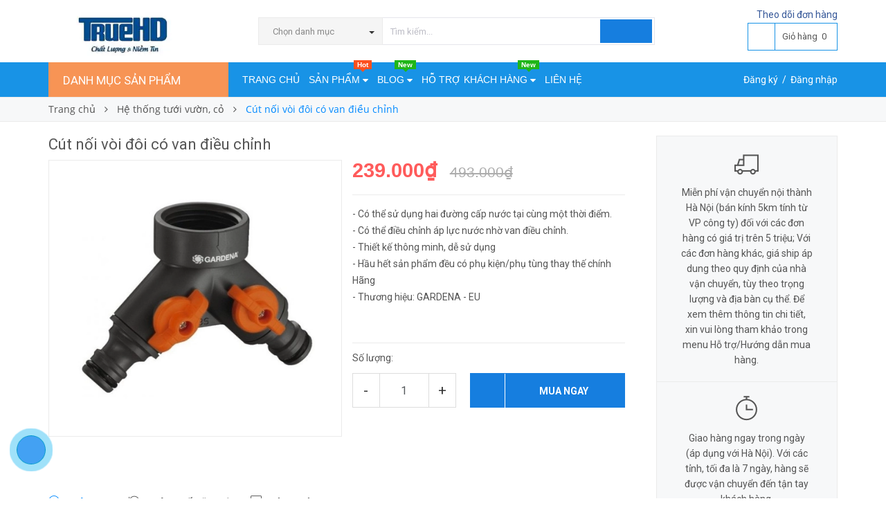

--- FILE ---
content_type: text/html; charset=utf-8
request_url: https://truehd.com.vn/cut-noi-voi-doi-co-van-dieu-chinh
body_size: 19538
content:
<!DOCTYPE html>
<html lang="vi">
	<head>
		<meta name="google-site-verification" content="fn_dLWuE1-TtauUP1laE1UguzkaFpD7LHxNCboET_uc" />
		<meta name="msvalidate.01" content="FD9580FAAEE79506EF5104CCB58740F5" />
		<!google-site-verification=fn_dLWuE1-TtauUP1laE1UguzkaFpD7LHxNCboET_uc -->
		<!-- Global site tag (gtag.js) - Google Analytics -->
		<script async src="https://www.googletagmanager.com/gtag/js?id=UA-138161160-1"></script>
		<script>
  		window.dataLayer = window.dataLayer || [];
  		function gtag(){dataLayer.push(arguments);}
  		gtag('js', new Date());

  		gtag('config', 'UA-138161160-1');
		</script>
		<meta http-equiv="content-Type" content="text/html; charset=utf-8"/>
		<meta name="viewport" content="width=device-width, minimum-scale=1.0, maximum-scale=1.0, user-scalable=no">	
		<title>
			Cút nối vòi đôi có van điều chỉnh

			
			
			 Công ty CP TrueHD Việt Nam			
		</title>
		<!-- ================= Page description ================== -->
		
		<meta name="description" content="C&#250;t nối v&#242;i đ&#244;i c&#243; van điều chỉnh Gardena - nhập khẩu EU - C&#243; thể sử dụng hai đường cấp nước tại c&#249;ng một thời điểm v&#224; c&#243; thể điều chỉnh &#225;p lực nước nhờ van điều chỉnh. Thương hiệu: GARDENA. Xuất xứ: EU. Nơi sản xuất, lắp r&#225;p: Czech Republic">
		
		<!-- ================= Meta ================== -->
		
		<meta name="keywords" content="Cút nối vòi đôi có van điều chỉnh, Hệ thống tưới vườn, cỏ, Thiết bị sân vườn EU, Nhật Bản, Cút nối, Cút nối vòi đôi có van điều chỉnh, Cút nối vòi đôi có van điều chỉnh Gardena, Dụng cụ sân vườn, Hệ thống tưới, Thiết bị sân vườn, Công ty CP TrueHD Việt Nam, truehd.com.vn"/>		
		<link rel="canonical" href="https://truehd.com.vn/cut-noi-voi-doi-co-van-dieu-chinh"/>
		<meta name='revisit-after' content='1 days' />
		<meta name="robots" content="noodp,index,follow" />
		<!-- ================= Favicon ================== -->
		
		<link rel="icon" href="//bizweb.dktcdn.net/100/328/208/themes/709684/assets/favicon.png?1710898568178" type="image/x-icon" />
		
		<!-- ================= Google Fonts ================== -->
		
		
		
		<link href="//fonts.googleapis.com/css?family=Roboto:400,700" rel="stylesheet" type="text/css" media="all" />
		


		<!-- Facebook Open Graph meta tags -->
		

	<meta property="og:type" content="product">
	<meta property="og:title" content="Cút nối vòi đôi có van điều chỉnh">
	
		<meta property="og:image" content="http://bizweb.dktcdn.net/thumb/grande/100/328/208/products/lv020403019.jpg?v=1555404213647">
		<meta property="og:image:secure_url" content="https://bizweb.dktcdn.net/thumb/grande/100/328/208/products/lv020403019.jpg?v=1555404213647">
	
	<meta property="og:price:amount" content="239.000">
	<meta property="og:price:currency" content="VND">

<meta property="og:description" content="Cút nối vòi đôi có van điều chỉnh Gardena - nhập khẩu EU - Có thể sử dụng hai đường cấp nước tại cùng một thời điểm và có thể điều chỉnh áp lực nước nhờ van điều chỉnh. Thương hiệu: GARDENA. Xuất xứ: EU. Nơi sản xuất, lắp ráp: Czech Republic">
<meta property="og:url" content="https://truehd.com.vn/cut-noi-voi-doi-co-van-dieu-chinh">
<meta property="og:site_name" content="Công ty CP TrueHD Việt Nam">		
		<!-- Plugin CSS -->			
		<link rel="stylesheet" href="//maxcdn.bootstrapcdn.com/font-awesome/4.5.0/css/font-awesome.min.css">
		<link rel="stylesheet" href="//code.ionicframework.com/ionicons/2.0.1/css/ionicons.min.css" >
		<link rel="stylesheet" href="//cdn.jsdelivr.net/themify-icons/0.1.2/css/themify-icons.css" >
		<script>
			
			 var template = 'product';
			  
		</script>
		<!-- Build Main CSS -->	
		<link href="//bizweb.dktcdn.net/100/328/208/themes/709684/assets/plugin.scss.css?1710898568178" rel="stylesheet" type="text/css" media="all" />
		<link href="//bizweb.dktcdn.net/100/328/208/themes/709684/assets/base.scss.css?1710898568178" rel="stylesheet" type="text/css" media="all" />		
		<link href="//bizweb.dktcdn.net/100/328/208/themes/709684/assets/style.scss.css?1710898568178" rel="stylesheet" type="text/css" media="all" />		
		<link href="//bizweb.dktcdn.net/100/328/208/themes/709684/assets/module.scss.css?1710898568178" rel="stylesheet" type="text/css" media="all" />
		<link href="//bizweb.dktcdn.net/100/328/208/themes/709684/assets/responsive.scss.css?1710898568178" rel="stylesheet" type="text/css" media="all" />


		<!-- End-->
		<!-- Bizweb conter for header -->
		<script>
	var Bizweb = Bizweb || {};
	Bizweb.store = 'truehd.mysapo.net';
	Bizweb.id = 328208;
	Bizweb.theme = {"id":709684,"name":"Pow Market - 12/4","role":"main"};
	Bizweb.template = 'product';
	if(!Bizweb.fbEventId)  Bizweb.fbEventId = 'xxxxxxxx-xxxx-4xxx-yxxx-xxxxxxxxxxxx'.replace(/[xy]/g, function (c) {
	var r = Math.random() * 16 | 0, v = c == 'x' ? r : (r & 0x3 | 0x8);
				return v.toString(16);
			});		
</script>
<script>
	(function () {
		function asyncLoad() {
			var urls = ["//static.zotabox.com/4/1/41dd38b70cd9ea6525e9068d8495064e/widgets.js?store=truehd.mysapo.net","//static.zotabox.com/4/1/41dd38b70cd9ea6525e9068d8495064e/widgets.js?store=truehd.mysapo.net","//static.zotabox.com/4/1/41dd38b70cd9ea6525e9068d8495064e/widgets.js?store=truehd.mysapo.net","//static.zotabox.com/4/1/41dd38b70cd9ea6525e9068d8495064e/widgets.js?store=truehd.mysapo.net","//static.zotabox.com/4/1/41dd38b70cd9ea6525e9068d8495064e/widgets.js?store=truehd.mysapo.net","//static.zotabox.com/4/1/41dd38b70cd9ea6525e9068d8495064e/widgets.js?store=truehd.mysapo.net","//static.zotabox.com/4/1/41dd38b70cd9ea6525e9068d8495064e/widgets.js?store=truehd.mysapo.net","//static.zotabox.com/4/1/41dd38b70cd9ea6525e9068d8495064e/widgets.js?store=truehd.mysapo.net","//static.zotabox.com/4/1/41dd38b70cd9ea6525e9068d8495064e/widgets.js?store=truehd.mysapo.net","//static.zotabox.com/4/1/41dd38b70cd9ea6525e9068d8495064e/widgets.js?store=truehd.mysapo.net","//productreviews.sapoapps.vn/assets/js/productreviews.min.js?store=truehd.mysapo.net","//bwstatistics.sapoapps.vn/genscript/script.js?store=truehd.mysapo.net"];
			for (var i = 0; i < urls.length; i++) {
				var s = document.createElement('script');
				s.type = 'text/javascript';
				s.async = true;
				s.src = urls[i];
				var x = document.getElementsByTagName('script')[0];
				x.parentNode.insertBefore(s, x);
			}
		};
		window.attachEvent ? window.attachEvent('onload', asyncLoad) : window.addEventListener('load', asyncLoad, false);
	})();
</script>


<script>
	window.BizwebAnalytics = window.BizwebAnalytics || {};
	window.BizwebAnalytics.meta = window.BizwebAnalytics.meta || {};
	window.BizwebAnalytics.meta.currency = 'VND';
	window.BizwebAnalytics.tracking_url = '/s';

	var meta = {};
	
	meta.product = {"id": 13453135, "vendor": "GARDENA - EU", "name": "Cút nối vòi đôi có van điều chỉnh",
	"type": "Hệ thống tưới vườn, cỏ", "price": 239000 };
	
	
	for (var attr in meta) {
	window.BizwebAnalytics.meta[attr] = meta[attr];
	}
</script>

	
		<script src="/dist/js/stats.min.js?v=96f2ff2"></script>
	



<script type="text/javascript">google-site-verification: googleb992576a7d8ea510.html</script>
<script>

	window.enabled_enhanced_ecommerce = false;

</script>

<script>

	try {
		
				gtag('event', 'view_item', {
					event_category: 'engagement',
					event_label: "Cút nối vòi đôi có van điều chỉnh"
				});
		
	} catch(e) { console.error('UA script error', e);}
	

</script>






<script>
	var eventsListenerScript = document.createElement('script');
	eventsListenerScript.async = true;
	
	eventsListenerScript.src = "/dist/js/store_events_listener.min.js?v=1b795e9";
	
	document.getElementsByTagName('head')[0].appendChild(eventsListenerScript);
</script>





				
		<script>var ProductReviewsAppUtil=ProductReviewsAppUtil || {};</script>

		<script src="//bizweb.dktcdn.net/100/328/208/themes/709684/assets/jquery-2.2.3.min.js?1710898568178" type="text/javascript"></script>
		<script>
			jQuery.browser = {};
			(function () {
				jQuery.browser.msie = false;
				jQuery.browser.version = 0;
				if (navigator.userAgent.match(/MSIE ([0-9]+)\./)) {
					jQuery.browser.msie = true;
					jQuery.browser.version = RegExp.$1;
				}
			})();
		</script>
	</head>
	<body>
		<div class="page-body">
			<div class="hidden-md hidden-lg opacity_menu"></div>
			<div class="opacity_filter"></div>
			<div class="body_opactiy"></div>
			<!-- Main content -->
			<div class="topbar hidden-xs hidden">
	<div class="container">
		<div class="row">
			<div class="col-lg-5 col-md-5 col-sm-6 hidden-xs">
				<div class="conatct_top hidden-xs">
					Bạn cần hỗ trợ:&nbsp;<a href="tel:0818581155">0818 581 155</a>
				</div>
			</div>
			<div class="col-lg-7 col-md-7 col-sm-6 col-xs-12">
					

				<div class="top_link_right">
					<a href="/apps/kiem-tra-don-hang" title="theo dõi đơn hàng">Theo dõi đơn hàng</a>
				</div>
			</div>
		</div>
	</div>
</div>
<div class="wrap_header_top">
	<div class="header_top">
		<div class="topbar_wrap">
			<div class="container">
				<div class="row">
					<div class="head_content col-lg-12 col-md-12 col-sm-12">
						<div class="row">
							<div class="menu-bar hidden-md hidden-lg">
								<a href="#nav-mobile">
									<i class="fa fa-align-justify"></i>
								</a>
							</div>
							<div class="logo_top col-lg-3 col-md-3">
								
								<a href="/" class="logo-wrapper ">					
									<img src="//bizweb.dktcdn.net/100/328/208/themes/709684/assets/logo.png?1710898568178" alt="logo ">					
								</a>
									
							</div>
							<div class="cart_ico_mobile hidden-lg hidden-md">
								<div class="mini-cart-mobile">
									<a class="cart_pcs" href="/cart"><i class="ion-bag"></i><span class="cartCount  count_item_pr"></span></a>
								</div>
							</div>

							<div class="col-lg-7 col-md-7 col-sm-12 col-xs-12 col-search-engine">
								<div class="header_search">
	<form class="input-group search-bar" action="/search" method="get" role="search">
		<div class="collection-selector hidden-xs hidden-sm">
			<div class="search_text">Chọn danh mục</div>
			<div id="search_info" class="list_search" style="display: none;">
				  
				<div class="search_item" data-coll-id="2631641" title="Thực phẩm chức năng">Thực phẩm chức năng</div>
				  
				<div class="search_item" data-coll-id="2152192" title="Hàng Xách Tay Đức">Hàng Xách Tay Đức</div>
				  
				<div class="search_item" data-coll-id="2105195" title="Giàn Phơi Thông Minh">Giàn Phơi Thông Minh</div>
				  
				<div class="search_item" data-coll-id="2059007" title="Máy lọc nước">Máy lọc nước</div>
				  
				<div class="search_item" data-coll-id="2059006" title="Máy lọc không khí">Máy lọc không khí</div>
				  
				<div class="search_item" data-coll-id="1948574" title="Máy lọc nước nhập khẩu">Máy lọc nước nhập khẩu</div>
				  
				<div class="search_item" data-coll-id="1942023" title="Xốp trải sàn">Xốp trải sàn</div>
				  
				<div class="search_item" data-coll-id="1903283" title="Hóa mỹ phẩm khác">Hóa mỹ phẩm khác</div>
				  
				<div class="search_item" data-coll-id="1903204" title="Y tế, Sức khỏe">Y tế, Sức khỏe</div>
				  
				<div class="search_item" data-coll-id="1900495" title="Sản phẩm được ưa chuộng">Sản phẩm được ưa chuộng</div>
				  
				<div class="search_item" data-coll-id="1900480" title="Sản phẩm khuyến mại">Sản phẩm khuyến mại</div>
				  
				<div class="search_item" data-coll-id="1889611" title="Thiết bị, dụng cụ bếp">Thiết bị, dụng cụ bếp</div>
				  
				<div class="search_item" data-coll-id="1889577" title="Điện máy gia đình">Điện máy gia đình</div>
				  
				<div class="search_item" data-coll-id="1844687" title="Balo, túi">Balo, túi</div>
				  
				<div class="search_item" data-coll-id="1844686" title="Vali Brothers">Vali Brothers</div>
				  
				<div class="search_item" data-coll-id="1844673" title="Sản phẩm hương thơm">Sản phẩm hương thơm</div>
				  
				<div class="search_item" data-coll-id="1844496" title="Chăm sóc da">Chăm sóc da</div>
				  
				<div class="search_item" data-coll-id="1785027" title="Thực phẩm sấy khô">Thực phẩm sấy khô</div>
				  
				<div class="search_item" data-coll-id="1785021" title="Thực phẩm chức năng">Thực phẩm chức năng</div>
				  
				<div class="search_item" data-coll-id="1785020" title="Gia vị, thực phẩm khác">Gia vị, thực phẩm khác</div>
				  
				<div class="search_item" data-coll-id="1785018" title="Thủy sản, hải sản">Thủy sản, hải sản</div>
				  
				<div class="search_item" data-coll-id="1785017" title="Thịt gia cầm">Thịt gia cầm</div>
				  
				<div class="search_item" data-coll-id="1785016" title="Thịt gia súc">Thịt gia súc</div>
				  
				<div class="search_item" data-coll-id="1785014" title="Thực phẩm sạch">Thực phẩm sạch</div>
				  
				<div class="search_item" data-coll-id="1785012" title="Đồ dùng mẹ và bé">Đồ dùng mẹ và bé</div>
				  
				<div class="search_item" data-coll-id="1785011" title="Quần áo, Bỉm">Quần áo, Bỉm</div>
				  
				<div class="search_item" data-coll-id="1785009" title="Sữa và thực phẩm dinh dưỡng">Sữa và thực phẩm dinh ...</div>
				  
				<div class="search_item" data-coll-id="1785008" title="Mẹ và bé">Mẹ và bé</div>
				  
				<div class="search_item" data-coll-id="1785007" title="Trang phục, dụng cụ Tennis">Trang phục, dụng cụ Te...</div>
				  
				<div class="search_item" data-coll-id="1785005" title="Trang phục, dụng cụ golf">Trang phục, dụng cụ golf</div>
				  
				<div class="search_item" data-coll-id="1785004" title="Đồ dùng du lịch">Đồ dùng du lịch</div>
				  
				<div class="search_item" data-coll-id="1784999" title="Đồ dùng thể thao và du lịch">Đồ dùng thể thao và du...</div>
				  
				<div class="search_item" data-coll-id="1784993" title="Thiết bị tưới tự động">Thiết bị tưới tự động</div>
				  
				<div class="search_item" data-coll-id="1784991" title="Hệ thống tưới vườn, cỏ">Hệ thống tưới vườn, cỏ</div>
				  
				<div class="search_item" data-coll-id="1784990" title="Dụng cụ tưới rửa vườn">Dụng cụ tưới rửa vườn</div>
				  
				<div class="search_item" data-coll-id="1784989" title="Dụng cụ làm vườn">Dụng cụ làm vườn</div>
				  
				<div class="search_item" data-coll-id="1784988" title="Máy công cụ làm vườn">Máy công cụ làm vườn</div>
				  
				<div class="search_item" data-coll-id="1784987" title="Thiết bị sân vườn EU, Nhật Bản">Thiết bị sân vườn EU, ...</div>
				  
				<div class="search_item" data-coll-id="1784983" title="Hóa mỹ phẩm">Hóa mỹ phẩm</div>
				  
				<div class="search_item" data-coll-id="1784980" title="Hóa chất tẩy rửa">Hóa chất tẩy rửa</div>
				  
				<div class="search_item" data-coll-id="1784977" title="Đồ dùng vệ sinh, lau rửa">Đồ dùng vệ sinh, lau rửa</div>
				  
				<div class="search_item" data-coll-id="1784970" title="Đồ dùng gia đình khác">Đồ dùng gia đình khác</div>
				  
				<div class="search_item" data-coll-id="1784965" title="Đồ gia dụng EU, Nhật Bản">Đồ gia dụng EU, Nhật Bản</div>
				  
				<div class="search_item" data-coll-id="1669318" title="Sản phẩm mới">Sản phẩm mới</div>
				  
				<div class="search_item" data-coll-id="1669315" title="Giờ Vàng">Giờ Vàng</div>
				
				<div class="liner_search"></div>
				<div class="search_item active" data-coll-id="0">Tất cả</div>
			</div>
		</div>
		<input type="search" name="query" value="" placeholder="Tìm kiếm... " class="input-group-field st-default-search-input search-text" autocomplete="off" required>
		<span class="input-group-btn">
			<button class="btn icon-fallback-text">
				<i class="ion-android-search"></i>
			</button>
		</span>
	</form>
</div>
							</div>
							<div class="col-lg-2 col-md-2 col-sm-2 hidden-sm hidden-xs">
								
								<div class="phone_main_menu">
									<a href="/apps/kiem-tra-don-hang" title="theo dõi đơn hàng">Theo dõi đơn hàng</a>
									<div class="downdown_cart hidden-sm hidden-xs">
										<div class="cart_ico inline-block ico_width">
											<div class="mini-cart">
												<a class="cart_pcs" href="/cart">
													<i class="ion-bag"></i> &nbsp;
													<span class="t_line">Giỏ hàng&nbsp;
														<span class="cartCount  count_item_pr"></span>
													</span>
												</a>
											</div>
											<div class="top-cart-content">					
												<ul id="cart-sidebar" class="mini-products-list count_li">
													<li class="list-item">
														<ul></ul>
													</li>
													<li class="action">
														<ul>
															<li class="li-fix-1">
																<div class="top-subtotal">
																	Tổng tiền thanh toán: 
																	<span class="price"></span>
																</div>
															</li>
															<li class="li-fix-2" style="">
																<div class="actions">
																	<a href="/cart" class="btn btn-primary">
																		<span>Giỏ hàng</span>
																	</a>
																	<a href="/checkout" class="btn btn-checkout btn-gray">
																		<span>Thanh toán</span>
																	</a>
																</div>
															</li>
														</ul>
													</li>
												</ul>
											</div>
										</div>
									</div>
								</div>
							</div>
						</div>
					</div>
				</div>
			</div>
		</div>
	</div>

</div>
<div class="wrap_main">
	<div class="container">
		<div class="row">
			<div class="col-lg-12 col-md-12 col-sm-12 col-xs-12">
				<div class="row">
					<div class="wrap_hed">
						<div class="megabar col-mega hidden-sm hidden-xs">
							<div class="menu_mega lineheight40">
								<div class="title_menu">
									<span class="title_">Danh mục sản phẩm</span>
									<span class="nav_button"><span class="ion-navicon"></span></span>
								</div>
								<div class="menu_mega_md_page menumega_get">
									<!--Menu này còn có ở file template index.bwt-->
									<div class="list_menu_header  normal col-lg-3 col-md-3">
										<ul class="ul_menu site-nav-vetical">
	



	
	

	
	<li class="nav_item lv1 li_check ">
		<a href="/san-pham-khuyen-mai" title="Sản phẩm khuyến mại">Sản phẩm khuyến mại
			<span class="label_s">
				
				<i class="labels sale">sale</i>
				
			</span>
		</a>
	</li>
	
	
	

	
	<li class="nav_item lv1 li_check new_s">
		<a href="/san-pham-duoc-ua-chuong-1" title="Sản phẩm ưa chuộng">Sản phẩm ưa chuộng
			<span class="label_s">
				
				<i class="labels hot">hot</i>
				
			</span>
		</a>
	</li>
	
	
	

	
	<li class="nav_item lv1 li_check ">
		<a title="Đồ gia dụng EU, Nhật Bản" href="/do-gia-dung-eu-nhat-ban">Đồ gia dụng EU, Nhật Bản
			<span class="label_s">
				
				<i class="labels new">new</i>
				
			</span>
			<i class="fa fa-angle-right"></i>
		</a>

		<ul class="ul_content_right_1 row">
			
			
			<li class="nav_item lv2 col-lg-3 col-md-3">

				<a href="/thiet-bi-dung-cu-bep" title="Thiết bị, Dụng cụ bếp">Thiết bị, Dụng cụ bếp</a>

				<ul class="ul_content_right_2">
					
				</ul>
			</li>
			
			
			
			<li class="nav_item lv2 col-lg-3 col-md-3">

				<a href="/dien-may-gia-dinh-1" title="Điện máy gia đình">Điện máy gia đình</a>

				<ul class="ul_content_right_2">
					
				</ul>
			</li>
			
			
			
			<li class="nav_item lv2 col-lg-3 col-md-3"><a href="/may-loc-nuoc-nhap-khau" title="Máy lọc nước nhập khẩu">Máy lọc nước nhập khẩu</a></li>
			
			
			
			<li class="nav_item lv2 col-lg-3 col-md-3"><a href="/y-te-suc-khoe" title="Y tế, Sức khỏe">Y tế, Sức khỏe</a></li>
			
			
			
			<li class="nav_item lv2 col-lg-3 col-md-3">

				<a href="/do-dung-ve-sinh-lau-rua" title="Đồ dùng vệ sinh, lau rửa">Đồ dùng vệ sinh, lau rửa</a>

				<ul class="ul_content_right_2">
					
				</ul>
			</li>
			
			
			
			<li class="nav_item lv2 col-lg-3 col-md-3"><a href="/do-dung-gia-dinh-khac" title="Đồ dùng gia đình khác">Đồ dùng gia đình khác</a></li>
			
			
			
			<li class="nav_item lv2 col-lg-3 col-md-3">

				<a href="/hoa-my-pham" title="Hóa mỹ phẩm">Hóa mỹ phẩm</a>

				<ul class="ul_content_right_2">
					
				</ul>
			</li>
			
			
			
			<li class="nav_item lv2 col-lg-3 col-md-3">

				<a href="/hoa-chat-tay-rua" title="Hóa chất tẩy rửa">Hóa chất tẩy rửa</a>

				<ul class="ul_content_right_2">
					
				</ul>
			</li>
			
			
		</ul>
	</li>
	
	
	

	
	<li class="nav_item lv1 li_check ">
		<a href="/thiet-bi-san-vuon-eu-nhat-ban" title="Sân vườn EU, Nhật Bản">Sân vườn EU, Nhật Bản
			<span class="label_s">
				
				<i class="labels "></i>
				
			</span>
		</a>
	</li>
	
	
	

	
	<li class="nav_item lv1 li_check ">
		<a href="/hang-xach-tay-duc" title="Hàng Xách Tay Đức">Hàng Xách Tay Đức
			<span class="label_s">
				
			</span>
		</a>
	</li>
	
	
	

	
	<li class="nav_item lv1 li_check ">
		<a title="Nội, ngoại thất" href="/xop-trai-san">Nội, ngoại thất
			<span class="label_s">
				
			</span>
			<i class="fa fa-angle-right"></i>
		</a>

		<ul class="ul_content_right_1 row">
			
			
			<li class="nav_item lv2 col-lg-3 col-md-3"><a href="/xop-trai-san" title="Xốp trải sàn">Xốp trải sàn</a></li>
			
			
			
			<li class="nav_item lv2 col-lg-3 col-md-3"><a href="/gian-phoi-thong-minh" title="Dàn Phơi Thông Minh">Dàn Phơi Thông Minh</a></li>
			
			
		</ul>
	</li>
	
	
	

	
	<li class="nav_item lv1 li_check ">
		<a href="/do-dung-the-thao-va-du-lich" title="Thể thao và du lịch">Thể thao và du lịch
			<span class="label_s">
				
			</span>
		</a>
	</li>
	
	


</ul>
<ul class="ul_menu ul_check">
	<li class="lv1 nav_item xemthem clearfix">
		<a href="javascript:;">
			Xem thêm các mục
		</a> 
	</li>
	<li class="lv1 thugon nav_item  clearfix">
		<a href="javascript:;">
			Thu gọn các mục
		</a> 
	</li>
</ul>
									</div>
								</div>
							</div>
						</div>
						<div class="nav_mega_right">
							<div class="main_nav_header">
								<nav class="hidden-sm hidden-xs nav-main">
	<div class="menu_hed head_1">
		<ul class="nav nav_1">
			


			


			 
			<li class=" nav-item nav-items  ">
				<a class="nav-link" href="/">
					Trang chủ 
					<span class="label_">
						
					</span>
				</a>

			</li>
			
			


			


			
			<li class="menu_hover nav-item nav-items ">
				<a class="nav-link ">
					Sản phẩm <i class="fa fa-caret-down" data-toggle="dropdown"></i>
					<span class="label_">
						
						<i class="label hot">hot</i>
						
					</span>
				</a>	
				<ul class="dropdown-menu border-box">
					
					
					<li class="nav-item-lv2">
						<a class="nav-link" href="/san-pham-khuyen-mai">Sản phẩm khuyến mại</a>
					</li>
					
					
					
					<li class="nav-item-lv2">
						<a class="nav-link" href="/san-pham-duoc-ua-chuong-1">Sản phẩm ưa chuộng</a>
					</li>
					
					
					
					<li class="dropdown-submenu nav-items nav-item-lv2">
						<a class="nav-link" href="/do-gia-dung-eu-nhat-ban">Đồ gia dụng EU, Nhật Bản </a>
						<i class="fa fa-caret-right" data-toggle="dropdown"></i>
						<ul class="dropdown-menu border-box">
							
							<li class="nav-item-lv3">
								<a class="nav-link" href="/thiet-bi-dung-cu-bep">Thiết bị, Dụng cụ bếp</a>
							</li>	
							
							<li class="nav-item-lv3">
								<a class="nav-link" href="/dien-may-gia-dinh-1">Điện máy gia đình</a>
							</li>	
							
							<li class="nav-item-lv3">
								<a class="nav-link" href="/may-loc-nuoc-nhap-khau">Máy lọc nước nhập khẩu</a>
							</li>	
							
							<li class="nav-item-lv3">
								<a class="nav-link" href="/y-te-suc-khoe">Y tế, Sức khỏe</a>
							</li>	
							
							<li class="nav-item-lv3">
								<a class="nav-link" href="/do-dung-ve-sinh-lau-rua">Đồ dùng vệ sinh, lau rửa</a>
							</li>	
							
							<li class="nav-item-lv3">
								<a class="nav-link" href="/do-dung-gia-dinh-khac">Đồ dùng gia đình khác</a>
							</li>	
							
							<li class="nav-item-lv3">
								<a class="nav-link" href="/hoa-my-pham">Hóa mỹ phẩm</a>
							</li>	
							
							<li class="nav-item-lv3">
								<a class="nav-link" href="/hoa-chat-tay-rua">Hóa chất tẩy rửa</a>
							</li>	
							
						</ul>                      
					</li>
					
					
					
					<li class="nav-item-lv2">
						<a class="nav-link" href="/thiet-bi-san-vuon-eu-nhat-ban">Sân vườn EU, Nhật Bản</a>
					</li>
					
					
					
					<li class="nav-item-lv2">
						<a class="nav-link" href="/hang-xach-tay-duc">Hàng Xách Tay Đức</a>
					</li>
					
					
					
					<li class="dropdown-submenu nav-items nav-item-lv2">
						<a class="nav-link" href="/xop-trai-san">Nội, ngoại thất </a>
						<i class="fa fa-caret-right" data-toggle="dropdown"></i>
						<ul class="dropdown-menu border-box">
							
							<li class="nav-item-lv3">
								<a class="nav-link" href="/xop-trai-san">Xốp trải sàn</a>
							</li>	
							
							<li class="nav-item-lv3">
								<a class="nav-link" href="/gian-phoi-thong-minh">Dàn Phơi Thông Minh</a>
							</li>	
							
						</ul>                      
					</li>
					
					
					
					<li class="nav-item-lv2">
						<a class="nav-link" href="/do-dung-the-thao-va-du-lich">Thể thao và du lịch</a>
					</li>
					
					

				</ul>
			</li>
			
			


			


			
			<li class="menu_hover nav-item nav-items ">
				<a class="nav-link ">
					Blog <i class="fa fa-caret-down" data-toggle="dropdown"></i>
					<span class="label_">
						
						<i class="label new">new</i>
						
					</span>
				</a>	
				<ul class="dropdown-menu border-box">
					
					
					<li class="nav-item-lv2">
						<a class="nav-link" href="/tin-tuc">Tin tức</a>
					</li>
					
					
					
					<li class="nav-item-lv2">
						<a class="nav-link" href="/huong-dan-su-dung">Hướng dẫn sử dụng</a>
					</li>
					
					

				</ul>
			</li>
			
			


			


			
			<li class="menu_hover nav-item nav-items ">
				<a class="nav-link ">
					Hỗ trợ khách hàng <i class="fa fa-caret-down" data-toggle="dropdown"></i>
					<span class="label_">
						
						<i class="label new">new</i>
						
					</span>
				</a>	
				<ul class="dropdown-menu border-box">
					
					
					<li class="nav-item-lv2">
						<a class="nav-link" href="/gioi-thieu">Giới thiệu</a>
					</li>
					
					
					
					<li class="nav-item-lv2">
						<a class="nav-link" href="/huong-dan">Chính sách thanh toán</a>
					</li>
					
					
					
					<li class="nav-item-lv2">
						<a class="nav-link" href="/dieu-khoan">Chính sách giao hàng</a>
					</li>
					
					
					
					<li class="nav-item-lv2">
						<a class="nav-link" href="/chinh-sach-doi-tra-hang-hoa">Chính sách bảo hành/đổi trả hàng</a>
					</li>
					
					
					
					<li class="nav-item-lv2">
						<a class="nav-link" href="/chinh-sach-bao-mat-ttcn">Chính sách bảo mật TT cá nhân</a>
					</li>
					
					

				</ul>
			</li>
			
			


			


			 
			<li class=" nav-item nav-items  ">
				<a class="nav-link" href="/lien-he">
					Liên hệ 
					<span class="label_">
						
					</span>
				</a>

			</li>
			
			
		</ul>	
	</div>
</nav>
							</div>
						</div>
						<div class="_login hidden-xs hidden-sm">
							<i class="ion-person-stalker"></i>
							
							<a href="/account/register" title="Đăng ký">Đăng ký</a>&nbsp; /&nbsp;
							<a href="/account/login"  title="Đăng nhập">Đăng nhập</a>
							
						</div>
					</div>
				</div>
			</div>
		</div>
	</div>
</div>

			




<section class="bread-crumb">
	<span class="crumb-border"></span>
	<div class="container">
		<div class="row">
			<div class="col-xs-12 a-left">
				<ul class="breadcrumb" itemscope itemtype="http://data-vocabulary.org/Breadcrumb">					
					<li class="home">
						<a itemprop="url" href="/" ><span itemprop="title">Trang chủ</span></a>						
						<span class="mr_lr">&nbsp;<i class="fa fa-angle-right"></i>&nbsp;</span>
					</li>
					
					
					<li>
						<a itemprop="url" href="/he-thong-tuoi-vuon"><span itemprop="title">Hệ thống tưới vườn, cỏ</span></a>						
						<span class="mr_lr">&nbsp;<i class="fa fa-angle-right"></i>&nbsp;</span>
					</li>
					
					<li><strong><span itemprop="title">Cút nối vòi đôi có van điều chỉnh</span></strong><li>
					
				</ul>
			</div>
		</div>
	</div>
</section>





















<section class="product margin-top-20" itemscope itemtype="http://schema.org/Product">	
	<meta itemprop="url" content="//truehd.com.vn/cut-noi-voi-doi-co-van-dieu-chinh">
	<meta itemprop="name" content="Cút nối vòi đôi có van điều chỉnh">
	<meta itemprop="image" content="http://bizweb.dktcdn.net/thumb/grande/100/328/208/products/lv020403019.jpg?v=1555404213647">
	<meta itemprop="description" content="- Có thể sử dụng hai đường cấp nước tại cùng một thời điểm.
- Có thể điều chỉnh áp lực nước nhờ van điều chỉnh.
- Thiết kế thông minh, dễ sử dụng
-&nbsp;Hầu hết sản phẩm đều có phụ kiện/phụ tùng thay thế chính Hãng
- Thương hiệu: GARDENA - EU
&nbsp;">
	
	<meta itemprop="brand" content="GARDENA - EU">
	
	
	<meta itemprop="model" content="">
	
	
	<meta itemprop="sku" content="LV020403019">

	
	<div class="container">
		<div class="row">
			<div class="details-product">
				<div class="col-lg-9 col-md-12 col-sm-12 col-xs-12">
					<div class="rows row-width">
						<form enctype="multipart/form-data" id="add-to-cart-form" action="/cart/add" method="post" class="form-width form-inline">
							<h1 class="title-product" itemprop="name">Cút nối vòi đôi có van điều chỉnh</h1>
							
							<div class="reviews_details_product hidden">
								<div class="bizweb-product-reviews-badge" data-id="13453135"></div>
								<span class="danhgiasp"><i class="ion-ios-compose-outline"></i><a href="#" onclick="scrollToxx();">&nbsp;Đánh giá sản phẩm này</a></span>
							</div>
							
							<div class="product-detail-left product-images col-xs-12 col-sm-6 col-md-6 col-lg-6">
								<div class="row">
									<div class="col_large_full large-image">
										<a  href="//bizweb.dktcdn.net/thumb/1024x1024/100/328/208/products/lv020403019.jpg?v=1555404213647" class="large_image_url checkurl"   data-rel="prettyPhoto[product-gallery]" >
											
											<img id="img_01" class="img-responsive" alt="Cút nối vòi đôi có van điều chỉnh" src="//bizweb.dktcdn.net/thumb/large/100/328/208/products/lv020403019.jpg?v=1555404213647" data-zoom-image="https://bizweb.dktcdn.net/100/328/208/products/lv020403019.jpg?v=1555404213647"/>
										</a>
										<div class="hidden">
											
											
											
											
											<div class="item">
												<a href="https://bizweb.dktcdn.net/100/328/208/products/lv020403019.jpg?v=1555404213647" data-image="https://bizweb.dktcdn.net/100/328/208/products/lv020403019.jpg?v=1555404213647" data-zoom-image="https://bizweb.dktcdn.net/100/328/208/products/lv020403019.jpg?v=1555404213647" data-rel="prettyPhoto[product-gallery]">										
												</a>
											</div>	
											
										</div>
									</div>

									<div class="thumb_gallary">
										
									</div>
									

								</div>
							</div>
							<div class="col-xs-12 col-sm-6 col-md-6 col-lg-6 details-pro">
								

								<div class="price-box" itemprop="offers" itemscope itemtype="http://schema.org/Offer">
									<link itemprop="availability" href="http://schema.org/InStock">
									<meta itemprop="priceCurrency" content="VND">
									<meta itemprop="price" content="239000">
									<meta itemprop="url" content="https://truehd.com.vn/cut-noi-voi-doi-co-van-dieu-chinh">
									
									<meta itemprop="priceSpecification" content="493000">
									
									<meta itemprop="priceValidUntil" content="2099-01-01">
									
									<span class="special-price"><span class="price product-price">239.000₫</span> 
									</span> <!-- Giá Khuyến mại -->
									<span class="old-price"><del class="price product-price-old sale">493.000₫</del> 
									</span> <!-- Giá gốc -->
									
									
									
									
									
								</div>

								
								<div class="product-summary product_description">
									<div class="rte description">
										
										<p>- Có thể sử dụng hai đường cấp nước tại cùng một thời điểm.<br />
- Có thể điều chỉnh áp lực nước nhờ van điều chỉnh.<br />
- Thiết kế thông minh, dễ sử dụng<br />
-&nbsp;Hầu hết sản phẩm đều có phụ kiện/phụ tùng thay thế chính Hãng<br />
- Thương hiệu: GARDENA - EU<br />
&nbsp;</p>
										
									</div>
								</div>
								

								
								
								
								
								
								
								
								
								
								
								
								<div class="form-product col-sm-12">

									
									<div class="box-variant clearfix ">
										
										<input type="hidden" name="variantId" value="22379274" />
										
									</div>
									<div class="form-group form_button_details ">
										<header class="not_bg">Số lượng:</header>
										<div class="custom input_number_product custom-btn-number form-control">									
											<button class="btn_num num_1 button button_qty" onClick="var result = document.getElementById('qtym'); var qtypro = result.value; if( !isNaN( qtypro ) &amp;&amp; qtypro &gt; 1 ) result.value--;return false;" type="button">-</button>
											<input type="text" id="qtym" name="quantity" value="1"  class="form-control prd_quantity" onkeypress="if ( isNaN(this.value + String.fromCharCode(event.keyCode) )) return false;" onchange="if(this.value == 0)this.value=1;">
											<button class="btn_num num_2 button button_qty" onClick="var result = document.getElementById('qtym'); var qtypro = result.value; if( !isNaN( qtypro )) result.value++;return false;" type="button">+</button>
										</div>
																			
										<button type="submit" class="btn btn-lg  btn-cart button_cart_buy_enable add_to_cart btn_buy">
											<i class="ion-bag"></i>&nbsp;&nbsp;<span>Mua ngay</span>
										</button>									
										
									</div>


								</div>

								
								<div class="social-sharing ">
									<span class="ttt hidden">Chia sẻ: </span>
									<div class="addthis_inline_share_toolbox share_add">
									</div>
								</div>
															
							</div>
							<div id="top-tabs-info" class="">
								<!-- Fixed scroll -->
								<div class="productAnchor_horizonalNavs hidden-xs">
									<div class="container">
										<div class="row">
											<div class="col-md-12">
												<div class="productAnchor_horizonalNav">
													<div class="product_info_image hidden-xs">
														<img class="pict imagelazyload" src="//bizweb.dktcdn.net/thumb/small/100/328/208/products/lv020403019.jpg?v=1555404213647" alt="Cút nối vòi đôi có van điều chỉnh" />
													</div>
													<div class="product_info_content hidden-xs">
														<h3 class="product_info_name" title="Cút nối vòi đôi có van điều chỉnh">Cút nối vòi đôi có van điều chỉnh</h3>
														<div class="product_info_price">
															<div class="product_info_price_title">
																Giá bán:
															</div>
															
															<div class="product_info_price_value">
																<div class="product_info_price_value-final">239.000₫</div>
															</div>
															
														</div>
													</div>
													<div class="product_info_buttons">
														
														<button class="btn btn_buyNow btn-buy-now-click add_to_cart">
															<span class="txt-main">MUA NGAY</span>
														</button>
														
														<a class="btn btn_traGop btn-tra-gop-click s-flag" href="tel:0818581155">
															<span class="txt-main hidden-xs">Liên hệ đặt hàng</span>
															<span class="txt-sub">0818 581 155</span>
															<i class="fa fa-phone visible-xs" aria-hidden="true"></i>
														</a>
													</div>
												</div>
											</div>
										</div>
									</div>
								</div>
								<!--endfixed scroll-->
							</div>
						</form>
						<!-- Tab -->
						<div class="tab_width_full">
							<div class="row margin-top-30 xs-margin-top-15">
								
								<div id="tab_ord" class="col-xs-12 col-sm-12 col-lg-12 col-md-12">
									<!-- Nav tabs -->
									<div class="product-tab e-tabs not-dqtab">
										<span class="border-dashed-tab"></span>
										<ul class="tabs tabs-title clearfix">	
											
											<li class="tab-link" data-tab="tab-1">
												<h3><i class="ti-info-alt"></i><span>Thông tin</span></h3>
											</li>																	
											
											
											<li class="tab-link" data-tab="tab-2">
												<h3><i class="ti-reload"></i><span>Thông số kỹ thuật</span></h3>
											</li>																	
											
											
											<li class="tab-link" data-tab="tab-3" id="tab-review">
												<h3><i class="ti-comments"></i><span>Đánh giá</span></h3>
											</li>																	
											
										</ul>																									
										<div class="tab-float">
											
											<div id="tab-1" class="tab-content content_extab">
												<div class="rte">
													
													<p><span style="font-size:18px;"><strong>Cút nối vòi đôi có van điều chỉnh</strong></span></p>
<p>Bạn có thể sử dụng hai đường cấp nước tại cùng một thời điểm và có thể điều chỉnh áp lực nước nhờ van điều chỉnh.</p>
<p>Thương hiệu: GARDENA.<br />
Xuất xứ: EU.<br />
Nơi sản xuất, lắp ráp: Czech Republic</p>
																							
												</div>
											</div>	
											
											
											<div id="tab-2" class="tab-content content_extab">
												<div class="rte">
													
													Đây là tab tuỳ chỉnh
													
												</div>
											</div>	
											
											
											<div id="tab-3" class="tab-content content_extab tab-review-c">
												<div class="rte">
													<div id="bizweb-product-reviews" class="bizweb-product-reviews" data-id="13453135">
    
        <div class="title-bl">
            <h3>Đánh giá sản phẩm</h3>
        </div>
        <div id="bizweb-product-reviews-sub" style="width:100%">
            <div class="bizweb-product-reviews-summary" id="bizweb-product-reviews-summary">
                <div>
                    <meta itemprop="name" content="Cút nối vòi đôi có van điều chỉnh" />
                    <div class="bpr-summary" itemprop="aggregateRating" itemscope itemtype="http://schema.org/AggregateRating">
                        <meta content="4,5" itemprop="ratingValue" />
                        <meta content="5" itemprop="bestRating" />
                        <meta content="1" itemprop="worstRating" />
                        <meta content="2" itemprop="ratingCount" />

                        <span class="bpr-summary-average">4,5</span>
                        <div id="bizweb-prv-summary-star" class="bizweb-product-reviews-star" data-score="4,5" data-number="5"></div>
                        <div class="bpr-summary-caption"></div>
                    </div>
                </div>
            </div>
            <span class="product-reviews-summary-actions">
            </span>
            <div class="bizweb-product-reviews-form" id="bpr-form_13453135" style="display:none;">
            </div>
            <div style="display:none;" id="bpr-thanks" class="bizweb-product-reviews-form">
            </div>
            <div id="bpr-list" class="bizweb-product-reviews-list">
            </div>
            <div id="bpr-more-reviews">
            </div>
        </div>
    
</div>
												</div>
											</div>	
											
										</div>
									</div>		
								</div>
								
							</div>
						</div>
						
						<div itemprop="review" itemscope itemtype="https://schema.org/Review" class="hidden">
							<span itemprop="itemReviewed" itemscope itemtype="https://schema.org/Thing">
								<span itemprop="name">Cút nối vòi đôi có van điều chỉnh</span>
							</span>
							<span itemprop="author" itemscope itemtype="https://schema.org/Person">
								<span itemprop="name">Công ty CP TrueHD Việt Nam</span>
							</span>
							<div itemprop="reviewRating" itemscope itemtype="https://schema.org/Rating" class="hidden">

								<span itemprop="ratingValue">10</span> out of
								<span itemprop="bestRating">10</span>
							</div>
							<span itemprop="publisher" itemscope itemtype="https://schema.org/Organization">
								<meta itemprop="name" content="Công ty CP TrueHD Việt Nam">
							</span>
						</div>

						
						<!-- Endtab -->
					</div>
				</div>

				<div class="col-md-12 col-lg-3 col-sm-12 col-xs-12">
					<aside class="aside_product_index">
						<div class="service_product">
							
							
							
							
							
							<div class="item_policy_details">
								<i class="ti-truck"></i>
								<p class="content">Miễn phí vận chuyển nội thành Hà Nội (bán kính 5km tính từ VP công ty) đối với các đơn hàng có giá trị trên 5 triệu; Với các đơn hàng khác, giá ship áp dung theo quy định của nhà vận chuyển, tùy theo trọng lượng và địa bàn cụ thể. Để xem thêm thông tin chi tiết, xin vui lòng tham khảo trong menu Hỗ trợ/Hướng dẫn mua hàng.</p>
							</div>
							
							
							
							
							
							
							<div class="item_policy_details">
								<i class="ti-timer"></i>
								<p class="content">Giao hàng ngay trong ngày (áp dụng với Hà Nội). Với các tỉnh, tối đa là 7 ngày, hàng sẽ được vận chuyển đến tận tay khách hàng.</p>
							</div>
							
							
							
							
							
							
							<div class="item_policy_details">
								<i class="ti-reload"></i>
								<p class="content">Nếu sản phẩm bị lỗi do phía Công ty, đảm bảo đổi trả trong 7 ngày. Thủ tục đơn giản, nhanh chóng.</p>
							</div>
							
							
							
							
							
							
							
						</div>
					</aside>
					<aside class="aside_product_index margin-bottom-20">

						<div class="title_module_arrow main">
							<h2>
								<a href="san-pham-noi-bat" title="Sản phẩm ưu đãi">
									Sản phẩm ưu đãi
								</a>
							</h2>
						</div>

						<div class="product_loop_inaside combo margin-top-15">
							<div class="owl_product_mini">
								
							</div>
						</div>
					</aside>
					<div class="aside-item">

					</div>

				</div>

			</div>



			
			
			

			<div class="col-md-12 col-sm-12 col-xs-12 col-lg-12 margin-bottom-30">
				<div class="section_product_related  not_bf_af margin-top-30">

					<div class="title_module_arrow main">
						<h2>
							<a href="/he-thong-tuoi-vuon" title="Sản phẩm cùng loại">
								Sản phẩm cùng loại
							</a>
						</h2>
					</div>

					<div class="border_wrap col-lg-12 col-md-12 col-sm-12 col-xs-12 no-padding">
						
						<div class="owl_product_comback recent_product">
							<div class="section_two_row row">
								<div class="tab-content">
									
									
									<div class="wrp_list_product  col-lg-3 col-md-3 col-sm-6 col-xs-12">
										<div class="item">
											




 














<div class="product-box product-list-small">															
	<div class="product-thumbnail">
		<a href="/tuoi-xoay-tu-troi-t200-sp-moi" title="Đầu tưới xoay tự trồi T200 (SP mới)">
			<img src="//bizweb.dktcdn.net/thumb/small/100/328/208/themes/709684/assets/ajaxloader.gif?1710898568178" data-lazyload="//bizweb.dktcdn.net/thumb/small/100/328/208/products/lv020501013.jpg?v=1555400517397" alt="Đầu tưới xoay tự trồi T200 (SP mới)">
		</a>	
	</div>
	<div class="product-info a-left">
		<h3 class="product-name"><a class="ab" href="/tuoi-xoay-tu-troi-t200-sp-moi" title="Đầu tưới xoay tự trồi T200 (SP mới)">Đầu tưới xoay tự trồi T200 (SP mới)</a></h3>

		
		
		<div class="price-box clearfix">			
			<span class="price product-price">1.150.000₫</span>
			
			<span class="price product-price-old">
				1.271.000₫			
			</span>
						
		</div>		
		
		
		
		<div class="review_star">
			<div class="bizweb-product-reviews-badge" data-id="13453164"></div>
		</div>
		
	</div>
</div>
										</div>
									</div>
									
									
									
									<div class="wrp_list_product  col-lg-3 col-md-3 col-sm-6 col-xs-12">
										<div class="item">
											




 














<div class="product-box product-list-small">															
	<div class="product-thumbnail">
		<a href="/bo-voi-tuoi-xoay-de-17m" title="Bộ tưới xoay 360° Gardena">
			<img src="//bizweb.dktcdn.net/thumb/small/100/328/208/themes/709684/assets/ajaxloader.gif?1710898568178" data-lazyload="//bizweb.dktcdn.net/thumb/small/100/328/208/products/lv020501012.jpg?v=1555400733580" alt="Bộ tưới xoay 360° Gardena">
		</a>	
	</div>
	<div class="product-info a-left">
		<h3 class="product-name"><a class="ab" href="/bo-voi-tuoi-xoay-de-17m" title="Bộ tưới xoay 360° Gardena">Bộ tưới xoay 360° Gardena</a></h3>

		
		
		<div class="price-box clearfix">			
			<span class="price product-price">724.000₫</span>
			
			<span class="price product-price-old">
				869.000₫			
			</span>
						
		</div>		
		
		
		
		<div class="review_star">
			<div class="bizweb-product-reviews-badge" data-id="13453163"></div>
		</div>
		
	</div>
</div>
										</div>
									</div>
									
									
									
									<div class="wrp_list_product  col-lg-3 col-md-3 col-sm-6 col-xs-12">
										<div class="item">
											




 














<div class="product-box product-list-small">															
	<div class="product-thumbnail">
		<a href="/bo-voi-tuoi-xoay-mambo" title="Bộ vòi tưới xoay Mambo">
			<img src="//bizweb.dktcdn.net/thumb/small/100/328/208/themes/709684/assets/ajaxloader.gif?1710898568178" data-lazyload="//bizweb.dktcdn.net/thumb/small/100/328/208/products/lv020501010.jpg?v=1555400990163" alt="Bộ vòi tưới xoay Mambo">
		</a>	
	</div>
	<div class="product-info a-left">
		<h3 class="product-name"><a class="ab" href="/bo-voi-tuoi-xoay-mambo" title="Bộ vòi tưới xoay Mambo">Bộ vòi tưới xoay Mambo</a></h3>

		
		
		<div class="price-box clearfix">			
			<span class="price product-price">700.000₫</span>
			
			<span class="price product-price-old">
				771.000₫			
			</span>
						
		</div>		
		
		
		
		<div class="review_star">
			<div class="bizweb-product-reviews-badge" data-id="13453161"></div>
		</div>
		
	</div>
</div>
										</div>
									</div>
									
									
									
									<div class="wrp_list_product  col-lg-3 col-md-3 col-sm-6 col-xs-12">
										<div class="item">
											




 














<div class="product-box product-list-small">															
	<div class="product-thumbnail">
		<a href="/bo-tuoi-nuoc-aqua-nho" title="Bộ tưới nước Aqua nhỏ">
			<img src="//bizweb.dktcdn.net/thumb/small/100/328/208/themes/709684/assets/ajaxloader.gif?1710898568178" data-lazyload="//bizweb.dktcdn.net/thumb/small/100/328/208/products/lv020501009.jpg?v=1555401083257" alt="Bộ tưới nước Aqua nhỏ">
		</a>	
	</div>
	<div class="product-info a-left">
		<h3 class="product-name"><a class="ab" href="/bo-tuoi-nuoc-aqua-nho" title="Bộ tưới nước Aqua nhỏ">Bộ tưới nước Aqua nhỏ</a></h3>

		
		
		<div class="price-box clearfix">			
			<span class="price product-price">1.100.000₫</span>
			
			<span class="price product-price-old">
				1.228.000₫			
			</span>
						
		</div>		
		
		
		
		<div class="review_star">
			<div class="bizweb-product-reviews-badge" data-id="13453160"></div>
		</div>
		
	</div>
</div>
										</div>
									</div>
									
									
									
									<div class="wrp_list_product  col-lg-3 col-md-3 col-sm-6 col-xs-12">
										<div class="item">
											




 














<div class="product-box product-list-small">															
	<div class="product-thumbnail">
		<a href="/bo-tuoi-nuoc-aqua-lon" title="Bộ tưới nước Aqua lớn">
			<img src="//bizweb.dktcdn.net/thumb/small/100/328/208/themes/709684/assets/ajaxloader.gif?1710898568178" data-lazyload="//bizweb.dktcdn.net/thumb/small/100/328/208/products/lv020501008.jpg?v=1555401193963" alt="Bộ tưới nước Aqua lớn">
		</a>	
	</div>
	<div class="product-info a-left">
		<h3 class="product-name"><a class="ab" href="/bo-tuoi-nuoc-aqua-lon" title="Bộ tưới nước Aqua lớn">Bộ tưới nước Aqua lớn</a></h3>

		
		
		<div class="price-box clearfix">			
			<span class="price product-price">1.474.000₫</span>
			
			<span class="price product-price-old">
				1.621.000₫			
			</span>
						
		</div>		
		
		
		
		<div class="review_star">
			<div class="bizweb-product-reviews-badge" data-id="13453159"></div>
		</div>
		
	</div>
</div>
										</div>
									</div>
									
									
									
									<div class="wrp_list_product  col-lg-3 col-md-3 col-sm-6 col-xs-12">
										<div class="item">
											




 














<div class="product-box product-list-small">															
	<div class="product-thumbnail">
		<a href="/bo-5-dau-phun-90" title="Bộ 5 đầu phun 90 độ">
			<img src="//bizweb.dktcdn.net/thumb/small/100/328/208/themes/709684/assets/ajaxloader.gif?1710898568178" data-lazyload="//bizweb.dktcdn.net/thumb/small/100/328/208/products/lv020501007.jpg?v=1555401338163" alt="Bộ 5 đầu phun 90 độ">
		</a>	
	</div>
	<div class="product-info a-left">
		<h3 class="product-name"><a class="ab" href="/bo-5-dau-phun-90" title="Bộ 5 đầu phun 90 độ">Bộ 5 đầu phun 90 độ</a></h3>

		
		
		<div class="price-box clearfix">			
			<span class="price product-price">108.000₫</span>
			
			<span class="price product-price-old">
				121.000₫			
			</span>
						
		</div>		
		
		
		
		<div class="review_star">
			<div class="bizweb-product-reviews-badge" data-id="13453158"></div>
		</div>
		
	</div>
</div>
										</div>
									</div>
									
									
									
									<div class="wrp_list_product  col-lg-3 col-md-3 col-sm-6 col-xs-12">
										<div class="item">
											




 














<div class="product-box product-list-small">															
	<div class="product-thumbnail">
		<a href="/bo-5-dau-tuoi-cho-dien-tich-hep-va-dai" title="Bộ 5 đầu tưới cho diện tích hẹp và dài">
			<img src="//bizweb.dktcdn.net/thumb/small/100/328/208/themes/709684/assets/ajaxloader.gif?1710898568178" data-lazyload="//bizweb.dktcdn.net/thumb/small/100/328/208/products/lv020501006.jpg?v=1555401460630" alt="Bộ 5 đầu tưới cho diện tích hẹp và dài">
		</a>	
	</div>
	<div class="product-info a-left">
		<h3 class="product-name"><a class="ab" href="/bo-5-dau-tuoi-cho-dien-tich-hep-va-dai" title="Bộ 5 đầu tưới cho diện tích hẹp và dài">Bộ 5 đầu tưới cho diện tích hẹp và dài</a></h3>

		
		
		<div class="price-box clearfix">			
			<span class="price product-price">105.000₫</span>
			
			<span class="price product-price-old">
				121.000₫			
			</span>
						
		</div>		
		
		
		
		<div class="review_star">
			<div class="bizweb-product-reviews-badge" data-id="13453156"></div>
		</div>
		
	</div>
</div>
										</div>
									</div>
									
									
									
									<div class="wrp_list_product  col-lg-3 col-md-3 col-sm-6 col-xs-12">
										<div class="item">
											




 














<div class="product-box product-list-small">															
	<div class="product-thumbnail">
		<a href="/tuoi-xoay-tu-troi-gardena-os" title="Tưới xoay tự trồi Gardena OS 140">
			<img src="//bizweb.dktcdn.net/thumb/small/100/328/208/themes/709684/assets/ajaxloader.gif?1710898568178" data-lazyload="//bizweb.dktcdn.net/thumb/small/100/328/208/products/lv020501005.jpg?v=1555401746663" alt="Tưới xoay tự trồi Gardena OS 140">
		</a>	
	</div>
	<div class="product-info a-left">
		<h3 class="product-name"><a class="ab" href="/tuoi-xoay-tu-troi-gardena-os" title="Tưới xoay tự trồi Gardena OS 140">Tưới xoay tự trồi Gardena OS 140</a></h3>

		
		
		<div class="price-box clearfix">			
			<span class="price product-price">2.190.000₫</span>
			
			<span class="price product-price-old">
				2.628.000₫			
			</span>
						
		</div>		
		
		
		
		<div class="review_star">
			<div class="bizweb-product-reviews-badge" data-id="13453155"></div>
		</div>
		
	</div>
</div>
										</div>
									</div>
									
									
								</div>
							</div>
						</div>
						
					</div>
				</div>
			</div>
			
		</div>
	</div>	
</section>




<div id="aweCallback">
	<script>
		var productJson = {"id":13453135,"name":"Cút nối vòi đôi có van điều chỉnh","alias":"cut-noi-voi-doi-co-van-dieu-chinh","vendor":"GARDENA - EU","type":"Hệ thống tưới vườn, cỏ","content":"<p><span style=\"font-size:18px;\"><strong>Cút nối vòi đôi có van điều chỉnh</strong></span></p>\n<p>Bạn có thể sử dụng hai đường cấp nước tại cùng một thời điểm và có thể điều chỉnh áp lực nước nhờ van điều chỉnh.</p>\n<p>Thương hiệu: GARDENA.<br />\nXuất xứ: EU.<br />\nNơi sản xuất, lắp ráp: Czech Republic</p>","summary":"<p>- Có thể sử dụng hai đường cấp nước tại cùng một thời điểm.<br />\n- Có thể điều chỉnh áp lực nước nhờ van điều chỉnh.<br />\n- Thiết kế thông minh, dễ sử dụng<br />\n-&nbsp;Hầu hết sản phẩm đều có phụ kiện/phụ tùng thay thế chính Hãng<br />\n- Thương hiệu: GARDENA - EU<br />\n&nbsp;</p>","template_layout":null,"available":true,"tags":["Cút nối","Cút nối vòi đôi có van điều chỉnh","Cút nối vòi đôi có van điều chỉnh Gardena","Dụng cụ sân vườn","Hệ thống tưới","Thiết bị sân vườn"],"price":239000.0000,"price_min":239000.0000,"price_max":239000.0000,"price_varies":false,"compare_at_price":493000.0000,"compare_at_price_min":493000.0000,"compare_at_price_max":493000.0000,"compare_at_price_varies":false,"variants":[{"id":22379274,"barcode":"LV020403019","sku":"LV020403019","unit":null,"title":"Default Title","options":["Default Title"],"option1":"Default Title","option2":null,"option3":null,"available":true,"taxable":false,"price":239000.0000,"compare_at_price":493000.0000,"inventory_management":"bizweb","inventory_policy":"continue","inventory_quantity":0,"weight_unit":"kg","weight":0,"requires_shipping":false,"image":{"src":"https://bizweb.dktcdn.net/100/328/208/products/lv020403019.jpg?v=1555404213647"}}],"featured_image":{"src":"https://bizweb.dktcdn.net/100/328/208/products/lv020403019.jpg?v=1555404213647"},"images":[{"src":"https://bizweb.dktcdn.net/100/328/208/products/lv020403019.jpg?v=1555404213647"}],"options":["Title"],"created_on":"2018-12-26T15:45:16","modified_on":"2022-12-13T09:15:57","published_on":"2018-12-26T15:43:00"};
		
		var variantsize = false;
		
		
		var productOptionsSize = 1;
		var optionsFirst = 'Title';
		
		
		var cdefault = 1;
		
	</script>
</div>

			<link href="//bizweb.dktcdn.net/100/328/208/themes/709684/assets/bpr-products-module.css?1710898568178" rel="stylesheet" type="text/css" media="all" />
<div class="bizweb-product-reviews-module"></div>
			













<section class="help">
	<div class="container">
		<div class="row">
			<div class="content col-lg-12 col-md-12 col-sm-12 col-xs-12">
				<i class="ion-help-circled"></i> 
				<p>
					Quý khách cần hỗ trợ vui lòng liên hệ:
					<a href="tel:0818581155">0818 581 155 </a>
					
					<br class="visible-xs">hoặc
					
				</p>
				
				&nbsp;&nbsp;<a class="button_help" href="https://m.me/2006619282748718" target="_blank">Hỗ trợ trực tuyến</a>
				
			</div>
		</div>
	</div>
</section>


<section class="section_policy">
	<div class="container">
		<div class="row">
			<div class="col-lg-12 col-md-12 col-sm-12 col-xs-12">
				<div class="owl-carousel owl-policy" data-dot="false" data-nav='false' data-lg-items='4' data-md-items='4' data-sm-items='2' data-xs-items="1" data-margin='0'>
					
					
					
					
					
					
					
					
					
					
					
					
					
					
					
					
					
					
					
					
					
				</div>
			</div>
		</div>
	</div>
</section>





<footer id="footer">
	<div class="topfoter">
		<div class="container">
			<div class="top-footer">
				<div class="row">
					<div class="col-lg-3 col-md-3 col-sm-3 col-xs-12 footer-click">
						<h4 class="cliked">Thông tin</h4>
						<div class="thongtinchantrang">
							<b>@2019 CÔNG TY CP TRUEHD VIỆT NAM</b><br>
<b>ĐCĐK: </b> Số 10B 133 phố Hoa Bằng, phường Yên Hoà, quận Cầu Giấy, thành phố Hà Nội<br>
<b>CNĐKDN SỐ: </b>0108468026 DO SỞ KHĐT HÀ NỘI CẤP NGÀY 11/10/2018<br>
<b>MST: </b>0108468026<br>
<b>Email: </b>kinhdoanh@truehd.com.vn
						</div>
						
						
						<div class="bct">
							<a href="http://online.gov.vn/Home/WebDetails/96266" target="_blank"><img src="//bizweb.dktcdn.net/100/328/208/themes/709684/assets/logo_bct.png?1710898568178" style="max-width:70%"></a>
						</div>
					</div>
					<div class="col-lg-3 col-md-3 col-sm-3 col-xs-12 footer-click">
						<h4 class="cliked">Chính sách</h4>
						<ul class="toggle-mn" style="display:none;">
							
							<li><a class="ef" href="/gioi-thieu">Giới thiệu</a></li>
							
							<li><a class="ef" href="/huong-dan">Chính sách thanh toán</a></li>
							
							<li><a class="ef" href="/dieu-khoan">Chính sách giao hàng</a></li>
							
							<li><a class="ef" href="/chinh-sach-doi-tra-hang-hoa">Chính sách bảo hành/đổi trả hàng</a></li>
							
							<li><a class="ef" href="/chinh-sach-bao-mat-ttcn">Chính sách bảo mật TT cá nhân</a></li>
							
						</ul>
					</div>

					<div class="col-lg-3 col-md-3 col-sm-3 col-xs-12 footer-click">
						<h4 class="">Fanpage</h4>
						<div class="facebook">
							<div id="fb-page" class="fb-page" data-href="https://www.facebook.com/TRUEHDVIETNAM" data-height="250px" data-small-header="false" data-adapt-container-width="true" data-hide-cover="false" data-show-facepile="true"><blockquote cite="https://www.facebook.com/TRUEHDVIETNAM" class="fb-xfbml-parse-ignore"><a href="https://www.facebook.com/TRUEHDVIETNAM">Công ty CP TrueHD Việt Nam</a></blockquote></div>
						</div>
					</div>

					<div class="col-lg-3 col-md-3 col-sm-3 col-xs-12 footer-click">
						<h4 class="clikedfalse">Bản đồ                 </h4>
						
						<div class="map margin-top-15">
							<iframe src="https://www.google.com/maps/embed?pb=!1m18!1m12!1m3!1d3723.932107229788!2d105.76542431397871!3d21.035402392929555!2m3!1f0!2f0!3f0!3m2!1i1024!2i768!4f13.1!3m3!1m2!1s0x31345521e36ddf0b%3A0x778aa296d1ef1176!2zCông+ty+cổ+phần+TrueHD+Việt+Nam!5e0!3m2!1svi!2s!4v1545040067611" width="300" height="170" frameborder="0" style="border:0" allowfullscreen></iframe>
						</div>
						
					</div>


				</div>  
			</div>

		</div>
	</div>
	<div class="bottom-footer">
		<div class="container">
			<div class="row row_footer">
				<div id="copy1" class="col-lg-12 col-md-12 col-sm-12 col-xs-12 ">
					<div class="row tablet">

						<div id="copyright" class="col-lg-12 col-md-12 col-sm-12 col-xs-12 fot_copyright a-center">
							<span class="wsp"><span class="mobile">@2018 - Bản quyền thuộc về Công ty CP TrueHD Việt Nam </span><span class="hidden-xs"> | </span><span class="mobile">Cung cấp bởi <a rel="nofollow" href="https://www.sapo.vn/?utm_campaign=cpn%3Asite_khach_hang-plm%3Afooter&utm_source=site_khach_hang&utm_medium=referral&utm_content=fm%3Atext_link-km%3A-sz%3A&utm_term=&campaign=site_khach_hang" title="Sapo" target="_blank">Sapo</a></span></span>
						</div>

					</div>
				</div>

			</div>
		</div>
	</div>
	
	<a href="#" id="back-to-top" class="backtop"  title="Lên đầu trang"><i class="fa fa-angle-up"></i></a>
	

</footer>


<div class="support-online">
	<div class="support-content" style="display: none;">
		
		<a href="tel:0818581155" class="call-now" rel="nofollow">
			<i class="fa fa-whatsapp" aria-hidden="true"></i>
			<div class="animated infinite zoomIn kenit-alo-circle"></div>
			<div class="animated infinite pulse kenit-alo-circle-fill"></div>
			<span>Gọi ngay: 0818 581 155</span>
		</a>
		
		
		<a class="mes" href="https://m.me/2006619282748718" target="_blank">
			<img src="//bizweb.dktcdn.net/100/328/208/themes/709684/assets/icon_fb.png?1710898568178" alt="Facebook"/>
			<span>Nhắn tin facebook</span>
		</a>
		
		
		<a class="zalo" href="http://zalo.me/0818581155" target="_blank">
			<img src="//bizweb.dktcdn.net/100/328/208/themes/709684/assets/icon_zalo.png?1710898568178" alt="zalo"/>
			<span>Zalo: 0818581155</span>
		</a>
		
		
	</div>
	<a class="btn-support">
		<i class="fa ion-android-contact" aria-hidden="true"></i>
		<div class="animated infinite zoomIn kenit-alo-circle"></div>
		<div class="animated infinite pulse kenit-alo-circle-fill"></div>
	</a>
</div>


			<script>			
			</script>
			<!-- Bizweb javascript -->
			<script src="//bizweb.dktcdn.net/100/328/208/themes/709684/assets/option-selectors.js?1710898568178" type="text/javascript"></script>
			<script src="//bizweb.dktcdn.net/assets/themes_support/api.jquery.js" type="text/javascript"></script> 
			<!-- Bizweb javascript customer -->
			
			<!-- Add to cart -->	
			<div class="ajax-load"> 
	<span class="loading-icon">
		<svg version="1.1"  xmlns="http://www.w3.org/2000/svg" xmlns:xlink="http://www.w3.org/1999/xlink" x="0px" y="0px"
			 width="24px" height="30px" viewBox="0 0 24 30" style="enable-background:new 0 0 50 50;" xml:space="preserve">
			<rect x="0" y="10" width="4" height="10" fill="#333" opacity="0.2">
				<animate attributeName="opacity" attributeType="XML" values="0.2; 1; .2" begin="0s" dur="0.6s" repeatCount="indefinite" />
				<animate attributeName="height" attributeType="XML" values="10; 20; 10" begin="0s" dur="0.6s" repeatCount="indefinite" />
				<animate attributeName="y" attributeType="XML" values="10; 5; 10" begin="0s" dur="0.6s" repeatCount="indefinite" />
			</rect>
			<rect x="8" y="10" width="4" height="10" fill="#333"  opacity="0.2">
				<animate attributeName="opacity" attributeType="XML" values="0.2; 1; .2" begin="0.15s" dur="0.6s" repeatCount="indefinite" />
				<animate attributeName="height" attributeType="XML" values="10; 20; 10" begin="0.15s" dur="0.6s" repeatCount="indefinite" />
				<animate attributeName="y" attributeType="XML" values="10; 5; 10" begin="0.15s" dur="0.6s" repeatCount="indefinite" />
			</rect>
			<rect x="16" y="10" width="4" height="10" fill="#333"  opacity="0.2">
				<animate attributeName="opacity" attributeType="XML" values="0.2; 1; .2" begin="0.3s" dur="0.6s" repeatCount="indefinite" />
				<animate attributeName="height" attributeType="XML" values="10; 20; 10" begin="0.3s" dur="0.6s" repeatCount="indefinite" />
				<animate attributeName="y" attributeType="XML" values="10; 5; 10" begin="0.3s" dur="0.6s" repeatCount="indefinite" />
			</rect>
		</svg>
	</span>
</div>

<div class="loading awe-popup">
	<div class="overlay"></div>
	<div class="loader" title="2">
		<svg version="1.1"  xmlns="http://www.w3.org/2000/svg" xmlns:xlink="http://www.w3.org/1999/xlink" x="0px" y="0px"
			 width="24px" height="30px" viewBox="0 0 24 30" style="enable-background:new 0 0 50 50;" xml:space="preserve">
			<rect x="0" y="10" width="4" height="10" fill="#333" opacity="0.2">
				<animate attributeName="opacity" attributeType="XML" values="0.2; 1; .2" begin="0s" dur="0.6s" repeatCount="indefinite" />
				<animate attributeName="height" attributeType="XML" values="10; 20; 10" begin="0s" dur="0.6s" repeatCount="indefinite" />
				<animate attributeName="y" attributeType="XML" values="10; 5; 10" begin="0s" dur="0.6s" repeatCount="indefinite" />
			</rect>
			<rect x="8" y="10" width="4" height="10" fill="#333"  opacity="0.2">
				<animate attributeName="opacity" attributeType="XML" values="0.2; 1; .2" begin="0.15s" dur="0.6s" repeatCount="indefinite" />
				<animate attributeName="height" attributeType="XML" values="10; 20; 10" begin="0.15s" dur="0.6s" repeatCount="indefinite" />
				<animate attributeName="y" attributeType="XML" values="10; 5; 10" begin="0.15s" dur="0.6s" repeatCount="indefinite" />
			</rect>
			<rect x="16" y="10" width="4" height="10" fill="#333"  opacity="0.2">
				<animate attributeName="opacity" attributeType="XML" values="0.2; 1; .2" begin="0.3s" dur="0.6s" repeatCount="indefinite" />
				<animate attributeName="height" attributeType="XML" values="10; 20; 10" begin="0.3s" dur="0.6s" repeatCount="indefinite" />
				<animate attributeName="y" attributeType="XML" values="10; 5; 10" begin="0.3s" dur="0.6s" repeatCount="indefinite" />
			</rect>
		</svg>
	</div>

</div>

<div class="addcart-popup product-popup awe-popup">
	<div class="overlay no-background"></div>
	<div class="content">
		<div class="row row-noGutter">
			<div class="col-xl-6 col-xs-12">
				<div class="btn btn-full btn-primary a-left popup-title"><i class="fa fa-check"></i>Thêm vào giỏ hàng thành công
				</div>
				<a href="javascript:void(0)" class="close-window close-popup"><i class="fa fa-close"></i></a>
				<div class="info clearfix">
					<div class="product-image margin-top-5">
						<img alt="popup" src="//bizweb.dktcdn.net/100/328/208/themes/709684/assets/logo.png?1710898568178" style="max-width:150px; height:auto"/>
					</div>
					<div class="product-info">
						<p class="product-name"></p>
						<p class="quantity color-main"><span>Số lượng: </span></p>
						<p class="total-money color-main"><span>Tổng tiền: </span></p>

					</div>
					<div class="actions">    
						<button class="btn  btn-primary  margin-top-5 btn-continue">Tiếp tục mua hàng</button>        
						<button class="btn btn-gray margin-top-5" onclick="window.location='/cart'">Kiểm tra giỏ hàng</button>
					</div> 
				</div>

			</div>			
		</div>

	</div>    
</div>
<div class="error-popup awe-popup">
	<div class="overlay no-background"></div>
	<div class="popup-inner content">
		<div class="error-message"></div>
	</div>
</div>
			<script>
	Bizweb.updateCartFromForm = function(cart, cart_summary_id, cart_count_id) {
		if ((typeof cart_summary_id) === 'string') {
			var cart_summary = jQuery(cart_summary_id);
			if (cart_summary.length) {
				// Start from scratch.
				cart_summary.empty();
				// Pull it all out.        
				jQuery.each(cart, function(key, value) {
					if (key === 'items') {

						var table = jQuery(cart_summary_id);           
						if (value.length) {   
							jQuery('<ul class="list-item-cart"></ul>').appendTo(table);
							jQuery.each(value, function(i, item) {	

								var src = item.image;
								if(src == null){
									src = "http://bizweb.dktcdn.net/thumb/large/assets/themes_support/noimage.gif";
								}
								var buttonQty = "";
								if(item.quantity == '1'){
									// buttonQty = 'disabled';
								}else{
									buttonQty = '';
								}
								jQuery('<li class="item productid-' + item.variant_id +'"><div class="wrap_item"><a class="product-image" href="' + item.url + '" title="' + item.name + '">'
									   + '<img alt="'+  item.name  + '" src="' + src +  '"width="'+ '80' +'"\></a>'
									   + '<div class="detail-item"><div class="product-details"> <a href="javascript:;" data-id="'+ item.variant_id +'" title="Xóa" class="remove-item-cart ti-close">&nbsp;</a>'
									   + '<h3 class="product-name text1line"> <a href="' + item.url + '" title="' + item.name + '">' + item.name + '</a></h3></div>'
									   + '<div class="product-details-bottom"><span class="price">' + Bizweb.formatMoney(item.price, "{{amount_no_decimals_with_comma_separator}}₫") + '</span><span class="hidden quaty item_quanty_count"> x '+ item.quantity +'</span>'
									   + '<div class="quantity-select qty_drop_cart hidden"><input class="variantID" type="hidden" name="variantId" value="'+ item.variant_id +'"><button onClick="var result = document.getElementById(\'qty'+ item.variant_id +'\'); var qty'+ item.variant_id +' = result.value; if( !isNaN( qty'+ item.variant_id +' ) &amp;&amp; qty'+ item.variant_id +' &gt; 1 ) result.value--;return false;" class="btn_reduced reduced items-count btn-minus" ' + buttonQty + ' type="button">–</button><input type="text" maxlength="12" readonly class="input-text number-sidebar qty'+ item.variant_id +'" id="qty'+ item.variant_id +'" name="Lines" id="updates_'+ item.variant_id +'" size="4" value="'+ item.quantity +'"><button onClick="var result = document.getElementById(\'qty'+ item.variant_id +'\'); var qty'+ item.variant_id +' = result.value; if( !isNaN( qty'+ item.variant_id +' )) result.value++;return false;" class="btn_increase increase items-count btn-plus" type="button">+</button></div>'
									   + '</div></div></li>').appendTo(table.children('.list-item-cart'));
							}); 
							jQuery('<div class="wrap_total"><div class="top-subtotal hidden">Phí vận chuyển: <span class="pricex">Tính khi thanh toán</span></div><div class="top-subtotal">Tổng tiền: <span class="price">' + Bizweb.formatMoney(cart.total_price, "{{amount_no_decimals_with_comma_separator}}₫") + '</span></div></div>').appendTo(table);
							jQuery('<div class="wrap_button"><div class="actions"><a href="/cart" class="btn btn-gray btn-cart-page pink hidden"><span>Đến giỏ hàng</span></a> <a href="/checkout" class="btn btn-gray btn-checkout pink"><span>Thanh toán</span></a> </div></div>').appendTo(table);
						}
						else {
							jQuery('<div class="no-item"><p>Không có sản phẩm nào.</p></div>').appendTo(table);

						}
					}
				});
			}
		}
		updateCartDesc(cart);
		var numInput = document.querySelector('#cart-sidebar .qty_drop_cart input.input-text');
		if (numInput != null){
			// Listen for input event on numInput.
			numInput.addEventListener('input', function(){
				// Let's match only digits.
				var num = this.value.match(/^\d+$/);
				if (num == 0) {
					// If we have no match, value will be empty.
					this.value = 1;
				}
				if (num === null) {
					// If we have no match, value will be empty.
					this.value = "1";
				}
			}, false)
		}
	}

	Bizweb.updateCartPageForm = function(cart, cart_summary_id, cart_count_id) {
		if ((typeof cart_summary_id) === 'string') {
			var cart_summary = jQuery(cart_summary_id);
			if (cart_summary.length) {
				// Start from scratch.
				cart_summary.empty();
				// Pull it all out.        
				jQuery.each(cart, function(key, value) {
					if (key === 'items') {
						var table = jQuery(cart_summary_id);           
						if (value.length) {  

							var pageCart = '<div class="cart page_cart hidden-xs">'
							+ '<form action="/cart" method="post" novalidate class="margin-bottom-0"><div class="bg-scroll"><div class="cart-thead">'
							+ '<div style="width: 18%" class="a-center">Ảnh sản phẩm</div><div style="width: 32%" class="a-center">Tên sản phẩm</div><div style="width: 17%" class="a-center"><span class="nobr">Đơn giá</span></div><div style="width: 14%" class="a-center">Số lượng</div><div style="width: 14%" class="a-center">Thành tiền</div><div style="width: 5%" class="a-center">Xoá</div></div>'
							+ '<div class="cart-tbody"></div></div></form></div>'; 
							var pageCartCheckout = '<div class="row margin-top-20  margin-bottom-40"><div class="col-lg-7 col-md-7"><div class="form-cart-button"><div class=""><a href="/" class="form-cart-continue">Tiếp tục mua hàng</a></div></div></div>'
							+ '<div class="col-lg-5 col-md-5 bg_cart shopping-cart-table-total"><div class="table-total"><table class="table ">'
							+ '<tr class="hidden"><td>Tổng giá sản phẩm</td><td class="txt-right totals_price a-right">' + Bizweb.formatMoney(cart.total_price, "{{amount_no_decimals_with_comma_separator}}₫") + '</td></tr>'
							+ '<tr class="hidden"><td>Tiền vận chuyển</td><td class="txt-right a-right">Tính khi thanh toán</td></tr>'
							+ '<tr><td class="total-text">Tổng tiền thanh toán</td><td class="txt-right totals_price price_end a-right">' + Bizweb.formatMoney(cart.total_price, "{{amount_no_decimals_with_comma_separator}}₫") + '</td></tr></table></div>'
							+ '<a onclick="window.location.href=\'/checkout\'" class="btn-checkout-cart">Tiến hành thanh toán</a></div></div>';
							jQuery(pageCart).appendTo(table);
							jQuery.each(value, function(i, item) {
								var buttonQty = "";
								if(item.quantity == '1'){
									buttonQty = 'disabled';
								}else{
									buttonQty = '';
								}
								var link_img1 = Bizweb.resizeImage(item.image, 'compact');
								if(link_img1=="null" || link_img1 =='' || link_img1 ==null){
									link_img1 = 'https://bizweb.dktcdn.net/thumb/large/assets/themes_support/noimage.gif';
								}
								var pageCartItem = '<div class="item-cart productid-' + item.variant_id +'"><div style="width: 18%" class="image"><a class="product-image" title="' + item.name + '" href="' + item.url + '"><img width="75" height="auto" alt="' + item.name + '" src="' + link_img1 +  '"></a></div>'
								+ '<div style="width: 32%" class="a-center"><h3 class="product-name"> <a class="text2line" href="' + item.url + '">' + item.title + '</a> </h3><span class="variant-title">' + item.variant_title + '</span>'
								+ '</div><div style="width: 17%" class="a-center"><span class="item-price"> <span class="price">' + Bizweb.formatMoney(item.price, "{{amount_no_decimals_with_comma_separator}}₫") + '</span></span></div>'
								+ '<div style="width: 14%" class="a-center"><div class="input_qty_pr"><input class="variantID" type="hidden" name="variantId" value="'+ item.variant_id +'">'
								+ '<input type="text" maxlength="12" readonly min="0" class="check_number_here input-text number-sidebar input_pop input_pop qtyItem'+ item.variant_id +'" id="qtyItem'+ item.variant_id +'" name="Lines" id="updates_'+ item.variant_id +'" size="4" value="'+ item.quantity +'">'
								+ '<button onClick="var result = document.getElementById(\'qtyItem'+ item.variant_id +'\'); var qtyItem'+ item.variant_id +' = result.value; if( !isNaN( qtyItem'+ item.variant_id +' )) result.value++;return false;" class="increase_pop items-count btn-plus" type="button">+</button><button onClick="var result = document.getElementById(\'qtyItem'+ item.variant_id +'\'); var qtyItem'+ item.variant_id +' = result.value; if( !isNaN( qtyItem'+ item.variant_id +' ) &amp;&amp; qtyItem'+ item.variant_id +' &gt; 1 ) result.value--;return false;" ' + buttonQty + ' class="reduced_pop items-count btn-minus" type="button">-</button></div></div>'
								+ '<div style="width: 14%" class="a-center"><span class="cart-price"> <span class="price">'+ Bizweb.formatMoney(item.price * item.quantity, "{{amount_no_decimals_with_comma_separator}}₫") +'</span> </span></div>'
								+ '<div style="width: 5%" class="a-center">'
								+ '<a class="remove-itemx remove-item-cart" title="Xóa" href="javascript:;" data-id="'+ item.variant_id +'"><span><i class="fa fa-trash-o"></i></span></a>'
								+'</div>'
								+ '</div>';
								jQuery(pageCartItem).appendTo(table.find('.cart-tbody'));
								if(item.variant_title == 'Default Title'){
									$('.variant-title').hide();
								}
							}); 
							jQuery(pageCartCheckout).appendTo(table.children('.cart'));
						}else {
							jQuery('<p class="hidden-xs-down ">Không có sản phẩm nào. Quay lại <a href="/collections/all" style="color:;">cửa hàng</a> để tiếp tục mua sắm.</p>').appendTo(table);
							jQuery('.cart_desktop_page').css('min-height', 'auto');
						}
					}
				});
			}
		}
		updateCartDesc(cart);
		jQuery('#wait').hide();
		
	}
	Bizweb.updateCartPopupForm = function(cart, cart_summary_id, cart_count_id) {

		if ((typeof cart_summary_id) === 'string') {
			var cart_summary = jQuery(cart_summary_id);
			if (cart_summary.length) {
				// Start from scratch.
				cart_summary.empty();
				// Pull it all out.        
				jQuery.each(cart, function(key, value) {
					if (key === 'items') {
						var table = jQuery(cart_summary_id);           
						if (value.length) { 
							jQuery.each(value, function(i, item) {
								var src = item.image;
								if(src == null){
									src = "http://bizweb.dktcdn.net/thumb/large/assets/themes_support/noimage.gif";
								}
								var buttonQty = "";
								if(item.quantity == '1'){
									buttonQty = 'disabled';
								}else{
									buttonQty = '';
								}
								var pageCartItem = '<div class="item-popup productid-' + item.variant_id +'">'
								+ '<div style="width: 15%;" class="border height image_ text-left"><div class="item-image">'
								+ '<a class="product-image" href="' + item.url + '" title="' + item.name + '"><img alt="'+  item.name  + '" src="' + src +  '"width="'+ '90' +'"\></a>'
								+ '</div></div>'
								+ '<div style="width:38.8%;" class="height text-left"><div class="item-info"><p class="item-name"><a class="text2line" href="' + item.url + '" title="' + item.name + '">' + item.title + '</a></p>'
								+ '<span class="variant-title-popup">' + item.variant_title + '</span>'
								+ '<a href="javascript:;" class="remove-item-cart" title="Xóa" data-id="'+ item.variant_id +'"><i class="fa fa-close"></i>&nbsp;&nbsp;Xoá</a>'
								+ '<p class="addpass" style="color:#fff;margin:0px;">'+ item.variant_id +'</p>'
								+ '</div></div>'
								+ '<div style="width: 15.2%;" class="border height text-center"><div class="item-price"><span class="price">' + Bizweb.formatMoney(item.price, "{{amount_no_decimals_with_comma_separator}}₫") + '</span>'
								+ '</div></div><div style="width: 15.4%;" class="border height text-center"><div class="qty_thuongdq check_"><input class="variantID" type="hidden" name="variantId" value="'+ item.variant_id +'">'
								+ '<button onClick="var result = document.getElementById(\'qtyItemP'+ item.variant_id +'\'); var qtyItemP'+ item.variant_id +' = result.value; if( !isNaN( qtyItemP'+ item.variant_id +' ) &amp;&amp; qtyItemP'+ item.variant_id +' &gt; 1 ) result.value--;return false;" ' + buttonQty + ' class="num1 reduced items-count btn-minus" type="button">-</button>'
								+ '<input type="text" maxlength="12" min="0" readonly class="input-text number-sidebar qtyItemP'+ item.variant_id +'" id="qtyItemP'+ item.variant_id +'" name="Lines" id="updates_'+ item.variant_id +'" size="4" value="'+ item.quantity +'">'
								+ '<button onClick="var result = document.getElementById(\'qtyItemP'+ item.variant_id +'\'); var qtyItemP'+ item.variant_id +' = result.value; if( !isNaN( qtyItemP'+ item.variant_id +' )) result.value++;return false;" class="num2 increase items-count btn-plus" type="button">+</button></div></div>'
								+ '<div style="width: 15%;" class="border height text-center"><span class="cart-price"> <span class="price">'+ Bizweb.formatMoney(item.price * item.quantity, "{{amount_no_decimals_with_comma_separator}}₫") +'</span> </span></div>'
								+ '</div>';
								jQuery(pageCartItem).appendTo(table);
								if(item.variant_title == 'Default Title'){
									$('.variant-title-popup').hide();
								}
								$('.link_product').text();
							}); 
						}
					}
				});
			}
		}
		jQuery('.total-price').html(Bizweb.formatMoney(cart.total_price, "{{amount_no_decimals_with_comma_separator}}₫"));
		
		updateCartDesc(cart);

	}
	Bizweb.updateCartPageFormMobile = function(cart, cart_summary_id, cart_count_id) {
		if ((typeof cart_summary_id) === 'string') {
			var cart_summary = jQuery(cart_summary_id);
			if (cart_summary.length) {
				// Start from scratch.
				cart_summary.empty();
				// Pull it all out.        
				jQuery.each(cart, function(key, value) {
					if (key === 'items') {

						var table = jQuery(cart_summary_id);           
						if (value.length) {   
							jQuery('<div class="cart_page_mobile content-product-list"></div>').appendTo(table);
							jQuery.each(value, function(i, item) {
								if( item.image != null){
									var src = Bizweb.resizeImage(item.image, 'small');
								}else{
									var src = "https://bizweb.dktcdn.net/thumb/large/assets/themes_support/noimage.gif";
								}
								jQuery('<div class="item-product item-mobile-cart item productid-' + item.variant_id +' "><div class="item-product-cart-mobile"><a href="' + item.url + '">	<a class="product-images1" href="' + item.url + '"  title="' + item.name + '"><img width="80" height="150" alt="' + item.name + '" src="' + src +  '" alt="' + item.name + '"></a></a></div>'
									   + '<div class="title-product-cart-mobile"><h3><a class="text2line" href="' + item.url + '" title="' + item.name + '">' + item.name + '</a></h3><p>Giá: <span>' + Bizweb.formatMoney(item.price, "{{amount_no_decimals_with_comma_separator}}₫") + '</span></p></div>'
									   + '<div class="select-item-qty-mobile"><div class="txt_center in_put check_">'
									   + '<input class="variantID" type="hidden" name="variantId" value="'+ item.variant_id +'"><button onClick="var result = document.getElementById(\'qtyMobile'+ item.variant_id +'\'); var qtyMobile'+ item.variant_id +' = result.value; if( !isNaN( qtyMobile'+ item.variant_id +' ) &amp;&amp; qtyMobile'+ item.variant_id +' &gt; 0 ) result.value--;return false;" class="reduced items-count btn-minus" type="button">–</button><input type="number" maxlength="12" min="1" readonly class="check_number_here input-text mobile_input number-sidebar qtyMobile'+ item.variant_id +'" id="qtyMobile'+ item.variant_id +'" name="Lines" id="updates_'+ item.variant_id +'" size="4" value="'+ item.quantity +'"><button onClick="var result = document.getElementById(\'qtyMobile'+ item.variant_id +'\'); var qtyMobile'+ item.variant_id +' = result.value; if( !isNaN( qtyMobile'+ item.variant_id +' )) result.value++;return false;" class="increase items-count btn-plus" type="button">+</button></div>'
									   + '<a class="button remove-item remove-item-cart" href="javascript:;" data-id="'+ item.variant_id +'">Xoá</a></div>').appendTo(table.children('.content-product-list'));

							});

							jQuery('<div class="header-cart-price" style=""><div class="title-cart a-center"><span class="total_mobile a-center">Tổng tiền: <span class=" totals_price_mobile">' + Bizweb.formatMoney(cart.total_price, "{{amount_no_decimals_with_comma_separator}}₫") + '</span><span></div>'
								   + '<div class="checkout"><button class="btn-proceed-checkout-mobile" title="Tiến hành thanh toán" type="button" onclick="window.location.href=\'/checkout\'">'
								   + '<span>Tiến hành thanh toán</span></button>'
								   + '<button class="btn btn-white contin" title="Tiếp tục mua hàng" type="button" onclick="window.location.href=\'/collections/all\'"><span>Tiếp tục mua hàng</span></button>'
								   + '</div></div>').appendTo(table);
						}else {
							jQuery('<p class="hidden-xs-down col-xs-12">Không có sản phẩm nào. Quay lại <a href="/collections/all" style="color:;">cửa hàng</a> để tiếp tục mua sắm.</p>').appendTo(table);
							jQuery('.cart_desktop_page').css('min-height', 'auto');
						}

					}
				});
			}
		}
		
		updateCartDesc(cart);
		

	}



	function updateCartDesc(data){
		var $cartPrice = Bizweb.formatMoney(data.total_price, "{{amount_no_decimals_with_comma_separator}}₫"),
			$cartMobile = $('#header .cart-mobile .quantity-product'),
			$cartDesktop = $('.count_item_pr'),
			$cartDesktopList = $('.cart-counter-list'),
			$cartPopup = $('.cart-popup-count');

		switch(data.item_count){
			case 0:
				$cartMobile.text('0');
				$cartDesktop.text('0');
				$cartDesktopList.text('0');
				$cartPopup.text('0');

				break;
			case 1:
				$cartMobile.text('1');
				$cartDesktop.text('1');
				$cartDesktopList.text('1');
				$cartPopup.text('1');

				break;
			default:
				$cartMobile.text(data.item_count);
				$cartDesktop.text(data.item_count);
				$cartDesktopList.text(data.item_count);
				$cartPopup.text(data.item_count);

				break;
		}
		$('.top-cart-content .top-subtotal .price, aside.sidebar .block-cart .subtotal .price, .popup-total .total-price').html($cartPrice);
		$('.popup-total .total-price').html($cartPrice);
		$('.shopping-cart-table-total .totals_price').html($cartPrice);
		$('.header-cart-price .totals_price_mobile').html($cartPrice);
		$('.cartCount').html(data.item_count);
	}

	Bizweb.onCartUpdate = function(cart) {
		Bizweb.updateCartFromForm(cart, '.mini-products-list');
		Bizweb.updateCartPopupForm(cart, '#popup-cart-desktop .tbody-popup');
		
		 };
		 Bizweb.onCartUpdateClick = function(cart, variantId) {
			 jQuery.each(cart, function(key, value) {
				 if (key === 'items') {    
					 jQuery.each(value, function(i, item) {	
						 if(item.variant_id == variantId){
							 $('.productid-'+variantId).find('.cart-price span.price').html(Bizweb.formatMoney(item.price * item.quantity, "{{amount_no_decimals_with_comma_separator}}₫"));
							 $('.productid-'+variantId).find('.items-count').prop("disabled", false);
							 $('.productid-'+variantId).find('.number-sidebar').prop("disabled", false);
							 $('.productid-'+variantId +' .number-sidebar').val(item.quantity);
							 $('.productid-'+variantId +' .item_quanty_count').text(item.quantity);
							 if(item.quantity == '1'){
								 // $('.productid-'+variantId).find('.items-count.btn-minus').prop("disabled", true);
							 }
						 }
					 }); 
				 }
			 });
			 updateCartDesc(cart);
		 }
		 Bizweb.onCartRemoveClick = function(cart, variantId) {
			 jQuery.each(cart, function(key, value) {
				 if (key === 'items') {    
					 jQuery.each(value, function(i, item) {	
						 if(item.variant_id == variantId){
							 $('.productid-'+variantId).remove();
						 }
					 }); 
				 }
			 });
			 updateCartDesc(cart);
		 }
		 $(window).ready(function(){
			 $.ajax({
				 type: 'GET',
				 url: '/cart.js',
				 async: false,
				 cache: false,
				 dataType: 'json',
				 success: function (cart){
					 Bizweb.updateCartFromForm(cart, '.mini-products-list');
					 Bizweb.updateCartPopupForm(cart, '#popup-cart-desktop .tbody-popup'); 
					 
					  }
					 });
				 });

</script>		
			<div id="popup-cart" class="modal fade" role="dialog">
	<div id="popup-cart-desktop" class="clearfix">
		<div class="title-popup-cart">
			<img src="//bizweb.dktcdn.net/100/328/208/themes/709684/assets/check_popup.png?1710898568178"  alt="Công ty CP TrueHD Việt Nam"/> <span class="your_product">Bạn đã thêm <span class="cart-popup-name"></span> vào giỏ hàng thành công ! </span>
		</div>
		<div class="wrap_popup">
			<div class="title-quantity-popup" >
				<span class="cart_status" onclick="window.location.href='/cart';">Giỏ hàng của bạn có <span class="cart-popup-count"></span> sản phẩm </span>
			</div>
			<div class="content-popup-cart">
				<div class="thead-popup">
					<div style="width: 53%;" class="text-left">Sản phẩm</div>
					<div style="width: 15%;" class="text-center">Đơn giá</div>
					<div style="width: 15%;" class="text-center">Số lượng</div>
					<div style="width: 17%;" class="text-center">Thành tiền</div>
				</div>
				<div class="tbody-popup scrollbar-dynamic">
				</div>
				<div class="tfoot-popup">
					<div class="tfoot-popup-1 a-right clearfix">
						<span class="total-p popup-total">Tổng tiền thanh toán: <span class="total-price"></span></span>
					</div>
					<div class="tfoot-popup-2 clearfix">
						<a class="button buy_ btn-proceed-checkout" title="Tới giỏ hàng" href="/cart"><span><span>Tới giỏ hàng</span></span></a>
						<a class="button checkout_ btn-proceed-checkout" title="Thanh toán ngay" href="/checkout"><span>Thanh toán ngay</span></a>

					</div>
				</div>
			</div>
			<a title="Close" class="quickview-close close-window" href="javascript:;" onclick="$('#popup-cart').modal('hide');"><i class="fa  fa-close"></i></a>
		</div>
	</div>

</div>
<div id="myModal" class="modal fade" role="dialog">
</div>

			
			<script>
				if(navigator.userAgent.indexOf("Speed Insights") == -1) {
					$.getScript("//bizweb.dktcdn.net/100/328/208/themes/709684/assets/cs.script.js?1710898568178");
				}
			</script>

			<!-- Main JS -->	
			
			<script type="text/javascript" src="//s7.addthis.com/js/300/addthis_widget.js#pubid=ra-58589c2252fc2da4"></script>
			

			<!-- Plugin JS -->

			<!-- Product detail JS,CSS -->
			<link href="//bizweb.dktcdn.net/100/328/208/themes/709684/assets/lightbox.css?1710898568178" rel="stylesheet" type="text/css" media="all" />
			
			
			<script src="//bizweb.dktcdn.net/100/328/208/themes/709684/assets/jquery.elevatezoom308.min.js?1710898568178" type="text/javascript"></script>		
			

					
			<script src="//bizweb.dktcdn.net/100/328/208/themes/709684/assets/jquery.prettyphoto.min005e.js?1710898568178" type="text/javascript"></script>
			<script src="//bizweb.dktcdn.net/100/328/208/themes/709684/assets/jquery.prettyphoto.init.min367a.js?1710898568178" type="text/javascript"></script>
			
			<script>
				if(navigator.userAgent.indexOf("Speed Insights") == -1) {
					$.getScript("//bizweb.dktcdn.net/100/328/208/themes/709684/assets/detail.js?1710898568178");
				}			
			</script>
			
			<script src="//bizweb.dktcdn.net/100/328/208/themes/709684/assets/plugin.js?1710898568178" type="text/javascript"></script>	
			<script src="//maxcdn.bootstrapcdn.com/bootstrap/3.3.7/js/bootstrap.min.js" integrity="sha384-Tc5IQib027qvyjSMfHjOMaLkfuWVxZxUPnCJA7l2mCWNIpG9mGCD8wGNIcPD7Txa" crossorigin="anonymous"></script>
			<script src="//bizweb.dktcdn.net/100/328/208/themes/709684/assets/main.js?1710898568178" type="text/javascript"></script>	
			

		</div>	
		<nav id="nav-mobile" class="hidden-md hidden-lg">
			<div>

				<ul>
					
					<li>
						<a href="/" title="">Trang chủ</a>
						
					</li>
					
					<li>
						<a href="javascript:;" title="">Sản phẩm</a>
						
						<ul>
							
							<li>
								<a href="/san-pham-khuyen-mai" title="">Sản phẩm khuyến mại</a>
								
							</li>
							
							<li>
								<a href="/san-pham-duoc-ua-chuong-1" title="">Sản phẩm ưa chuộng</a>
								
							</li>
							
							<li>
								<a href="/do-gia-dung-eu-nhat-ban" title="">Đồ gia dụng EU, Nhật Bản</a>
								
								<ul>
									
									<li>
										<a href="/thiet-bi-dung-cu-bep" title="">Thiết bị, Dụng cụ bếp</a>
										
										<ul>
											
										</ul>
										
									</li>
									
									<li>
										<a href="/dien-may-gia-dinh-1" title="">Điện máy gia đình</a>
										
										<ul>
											
										</ul>
										
									</li>
									
									<li>
										<a href="/may-loc-nuoc-nhap-khau" title="">Máy lọc nước nhập khẩu</a>
										
									</li>
									
									<li>
										<a href="/y-te-suc-khoe" title="">Y tế, Sức khỏe</a>
										
									</li>
									
									<li>
										<a href="/do-dung-ve-sinh-lau-rua" title="">Đồ dùng vệ sinh, lau rửa</a>
										
										<ul>
											
										</ul>
										
									</li>
									
									<li>
										<a href="/do-dung-gia-dinh-khac" title="">Đồ dùng gia đình khác</a>
										
									</li>
									
									<li>
										<a href="/hoa-my-pham" title="">Hóa mỹ phẩm</a>
										
										<ul>
											
										</ul>
										
									</li>
									
									<li>
										<a href="/hoa-chat-tay-rua" title="">Hóa chất tẩy rửa</a>
										
										<ul>
											
										</ul>
										
									</li>
									
								</ul>
								
							</li>
							
							<li>
								<a href="/thiet-bi-san-vuon-eu-nhat-ban" title="">Sân vườn EU, Nhật Bản</a>
								
							</li>
							
							<li>
								<a href="/hang-xach-tay-duc" title="">Hàng Xách Tay Đức</a>
								
							</li>
							
							<li>
								<a href="/xop-trai-san" title="">Nội, ngoại thất</a>
								
								<ul>
									
									<li>
										<a href="/xop-trai-san" title="">Xốp trải sàn</a>
										
									</li>
									
									<li>
										<a href="/gian-phoi-thong-minh" title="">Dàn Phơi Thông Minh</a>
										
									</li>
									
								</ul>
								
							</li>
							
							<li>
								<a href="/do-dung-the-thao-va-du-lich" title="">Thể thao và du lịch</a>
								
							</li>
							
						</ul>
						
					</li>
					
					<li>
						<a href="/" title="">Blog</a>
						
						<ul>
							
							<li>
								<a href="/tin-tuc" title="">Tin tức</a>
								
							</li>
							
							<li>
								<a href="/huong-dan-su-dung" title="">Hướng dẫn sử dụng</a>
								
							</li>
							
						</ul>
						
					</li>
					
					<li>
						<a href="/huong-dan" title="">Hỗ trợ khách hàng</a>
						
						<ul>
							
							<li>
								<a href="/gioi-thieu" title="">Giới thiệu</a>
								
							</li>
							
							<li>
								<a href="/huong-dan" title="">Chính sách thanh toán</a>
								
							</li>
							
							<li>
								<a href="/dieu-khoan" title="">Chính sách giao hàng</a>
								
							</li>
							
							<li>
								<a href="/chinh-sach-doi-tra-hang-hoa" title="">Chính sách bảo hành/đổi trả hàng</a>
								
							</li>
							
							<li>
								<a href="/chinh-sach-bao-mat-ttcn" title="">Chính sách bảo mật TT cá nhân</a>
								
							</li>
							
						</ul>
						
					</li>
					
					<li>
						<a href="/lien-he" title="">Liên hệ</a>
						
					</li>
					
				</ul>
				<ul class="ul_mobile">
					<li class="avatar">
						
						<img src="//bizweb.dktcdn.net/100/328/208/themes/709684/assets/no-image.png?1710898568178" alt="Tạo tài khoản hoặc đăng nhập">
						
					</li>
					
					<li class="item_li"><a href="/account/register" title="Đăng ký">Đăng ký</a></li>
					<li class="item_li"><a href="/account/login" title="Đăng nhập">Đăng nhập</a></li>
					
					<li class="item_li"><a href="/apps/kiem-tra-don-hang" title="Theo dõi đơn hàng">Theo dõi đơn hàng</a></li>
				</ul>
			</div>
		</nav>
	
		<script src="//bizweb.dktcdn.net/100/328/208/themes/709684/assets/jquery-tooltip-min.js?1710898568178" type="text/javascript"></script>
		<div id="productReviewPopup" class="hidden">
			<div class="tooltip_name"></div>
			<div class="tooltip_picture">
				<img src="" title="" alt="">
			</div>
		</div>
		
		
		
		<div id="fb-root"></div>
<script>
var _$_b9bd=["script","createElement","src","//connect.facebook.net/vi_VN/sdk.js#xfbml=1&version=v3.2","appendChild","body","onscroll","getBoundingClientRect","fb-page","getElementById","top","innerHeight"];function loadAPI(){var b=document[_$_b9bd[1]](_$_b9bd[0]);b[_$_b9bd[2]]= _$_b9bd[3];document[_$_b9bd[5]][_$_b9bd[4]](b)}window[_$_b9bd[6]]= function(){var a=document[_$_b9bd[9]](_$_b9bd[8])[_$_b9bd[7]]();if(a[_$_b9bd[10]]< window[_$_b9bd[11]]){loadAPI();window[_$_b9bd[6]]= null}}
</script>

	</body>
</html>